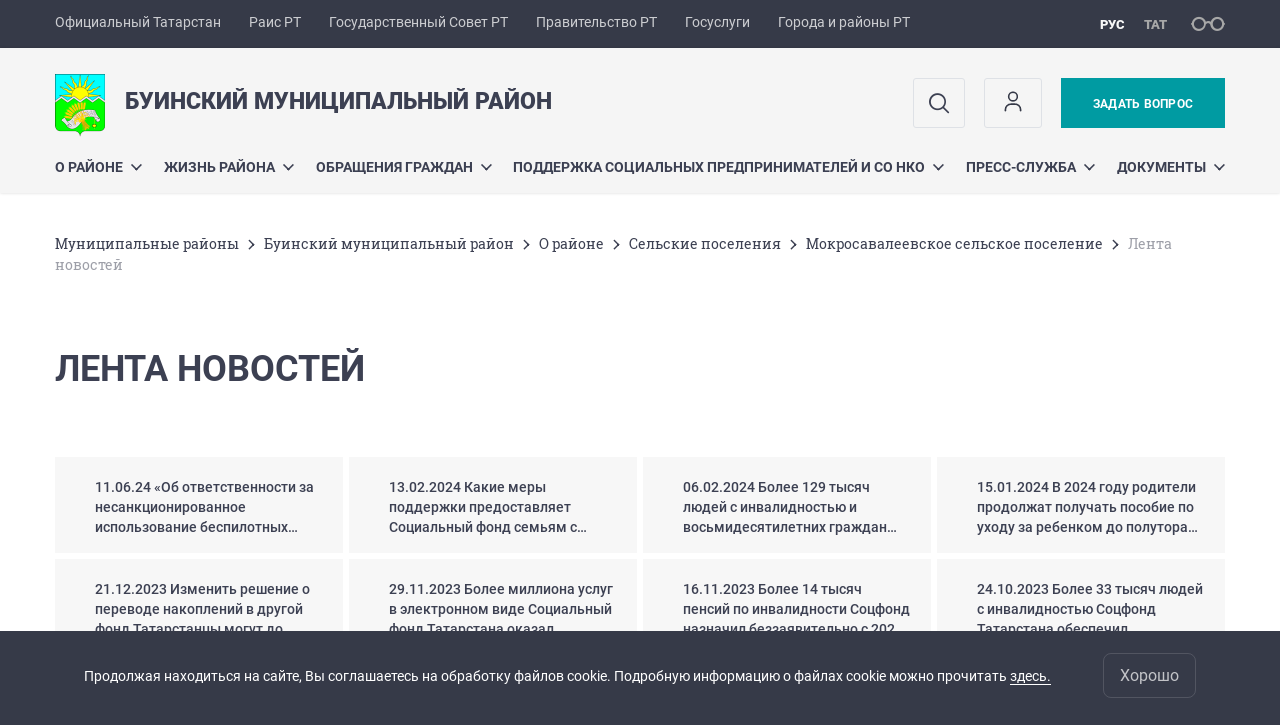

--- FILE ---
content_type: text/html; charset=UTF-8
request_url: https://buinsk.tatarstan.ru/lenta-novostey-581060.htm
body_size: 42315
content:
<!DOCTYPE html>
<html xmlns:og="//ogp.me/ns#" lang='ru'>
<head>
	<meta charset='utf-8'>
<meta content="IE=9" http-equiv="X-UA-Compatible">
<title>Лента новостей</title>
<meta property="og:url" content="https://buinsk.tatarstan.ru/lenta-novostey-581060.htm" />
<meta property="og:site_name" content="Буинский муниципальный район" />
<meta property="og:title" content="Лента новостей" />

<meta property="og:url" content="//buinsk.tatarstan.ru/lenta-novostey-581060.htm" />
<link rel="canonical" href="https://buinsk.tatarstan.ru/lenta-novostey-581060.htm"/>


  <link rel='stylesheet' href='/design/aaa/css/msu.css?f=1769414878'>



<meta name='format-detection' content='telephone=yes'>

  <link rel='subresource' href='/design/aaa/js/prod/manifest.js?f=1769414879'>
  <link rel='subresource' href='/design/aaa/js/prod/vendor.js?f=1769414879'>
  <link rel='subresource' href='/design/aaa/js/prod/common.js?f=1769414879'>

<link rel="icon" type="image/png" href="/favicon-32x32.png?v=2" sizes="32x32" />
<link rel="icon" type="image/png" href="/favicon-16x16.png?v=2" sizes="16x16" />








</head>
<body>
<div id='app' class='app theme-msu'>
	<div class='crossbar hidden-xs'>
	<div class='container-fluid'>
        <noindex>
		<div class='crossbar__menu'>
							<a href='//tatarstan.ru/' rel="nofollow" class='crossbar__menu-item' title='Официальный Татарстан'>Официальный Татарстан</a>
				<a href='//rais.tatarstan.ru/' rel="nofollow" class='crossbar__menu-item' title='Раис Республики Татарстан'>Раис РТ</a>
                <a href='//gossov.tatarstan.ru/' rel="nofollow" class='crossbar__menu-item' title='Государственный Совет Республики Татарстан'>Государственный Совет РТ</a>
                <a href='//prav.tatarstan.ru/' rel="nofollow" class='crossbar__menu-item' title='Правительство Республики Татарстан'>Правительство РТ</a>
				<a href='https://uslugi.tatarstan.ru/' rel="nofollow" class='crossbar__menu-item' title='Госуслуги'>Госуслуги</a>
				<a href='//msu.tatarstan.ru/' rel="nofollow" class='crossbar__menu-item' title='Города и районы Республики Татарстан'>Города и районы РТ</a>
                <!--a href="http://100.tatarstan.ru" rel="nofollow" class='crossbar__menu-item'>
                    <img src="/design/img/100-header.png" alt="100">
                </a-->
							
		</div>
        </noindex>
		<div class='crossbar__accessibility' @click='toggleImpairedMode'>
			<span class='icon-spectacles'></span>
		</div>
		<div class='crossbar__langs'>
								<a href='/' class='crossbar__langs-item crossbar__langs-item--selected'>
				рус
			</a>
										<a href='/tat/' class='crossbar__langs-item'>
				тат
			</a>
						</div>
	</div>
</div>


	
<gl-impaired-panel></gl-impaired-panel>
<div class='header' :class='{ "header--safari": isSafari }'>
	<div class='container-fluid'>
		<div class='header__tools'>
			<div class='row'>
				<a href='/' class='logo logo--buinsk'>
										<div class="logo__slogan-wrapper ">
            <div class='logo__slogan logo__slogan--primary'>Буинский муниципальный район</div>
            <div class='logo__slogan logo__slogan--default'></div>
          </div>
          				</a>
			</div>
			<div class='hidden-xs'>
        <div class='header__impaired header__langs crossbar__langs'>
                                          <a href='/' class='crossbar__langs-item crossbar__langs-item--selected'>
                рус
              </a>
                                                      <a href='/tat/' class='crossbar__langs-item'>
                тат
              </a>
                                </div>

				<div class='header__search'>
					            <span class='header__buttons'>
					   <span onclick="showSearch()" class="btn keys" title="Поиск">
                          <span class="icon icon-search hidden-xs"></span>
					  </span>
					</span>
					                                            						<span class='header__buttons'>
                            					   <span class="btn keys" title="Личный кабинет" onclick="window.location.href='/index.htm/login/'">
                          <span class="icon user hidden-xs">
                              <svg width="26" height="26" viewBox="0 0 26 26" fill="none" xmlns="http://www.w3.org/2000/svg">
<path d="M5.41699 21.6667V20.5833C5.41699 17.5918 7.84212 15.1667 10.8337 15.1667H15.167C18.1585 15.1667 20.5837 17.5918 20.5837 20.5833V21.6667M17.3337 7.58333C17.3337 9.97657 15.3935 11.9167 13.0003 11.9167C10.6071 11.9167 8.66699 9.97657 8.66699 7.58333C8.66699 5.1901 10.6071 3.25 13.0003 3.25C15.3935 3.25 17.3337 5.1901 17.3337 7.58333Z" stroke="#363A48" stroke-width="1.6" stroke-linecap="round" stroke-linejoin="round"/>
</svg>
                          </span>
					  </span>
                                <gl-switch :remember='true' identify-by='reception' url='/buinsk/internet_reception.htm' inline-template>
                                    <a @click="setSelected('splash')" href="/buinsk/internet_reception.htm" class='btn btn--primary'>
                                        Задать вопрос                                    </a>
                                </gl-switch>
                            						</span>
									</div>
			</div>
		</div>
		<div class='header__menu hidden-xs'>
	<gl-dropdown inline-template>
		<div class='menu '>
			          											<div class='menu__item' @mouseleave='hide'>
							<a @mouseenter='show' href='/o_rayone.htm' class='menu__link menu__link--dropdown'>
								О районе <span class='icon-arrow-down'></span>
							</a>
							<transition name='slide-fade'>
								<div v-cloak 
									v-if='selected === "О районе"' 
									class='dropdown'>
																			<a href='/istoriya-buinskogo-rayona-i-goroda-buinska.htm' class='dropdown__link'>История Буинского района и города Буинска</a>
																			<a href='/organ_upravleniy/glava.htm' class='dropdown__link'>Глава муниципального района</a>
																			<a href='/organ_upravleniy.htm' class='dropdown__link'>Органы управления</a>
																			<a href='/sp.htm' class='dropdown__link'>Сельские поселения</a>
																			<a href='https://buinsk.tatarstan.ru/zhile-molodim-rt.htm' class='dropdown__link'>Жилье молодым семьям</a>
																			<a href='/zhk-yakti-alan.htm' class='dropdown__link'>ЖК &quot;Якты-Алан&quot;</a>
																			<a href='/investitsionniy-pasport-rayona.htm' class='dropdown__link'>Инвестиционный паспорт района</a>
																			<a href='/meri-podderzhki-uchastnikam-svo-i-ih-semyam.htm' class='dropdown__link'>Меры поддержки участникам СВО и их семьям</a>
																	</div>
							</transition>
						</div>
									          											<div class='menu__item' @mouseleave='hide'>
							<a @mouseenter='show' href='/#activity-block' class='menu__link menu__link--dropdown'>
								Жизнь района <span class='icon-arrow-down'></span>
							</a>
							<transition name='slide-fade'>
								<div v-cloak 
									v-if='selected === "Жизнь района"' 
									class='dropdown'>
																			<a href='/obratnaya-svyaz.htm' class='dropdown__link'>Обратная связь</a>
																			<a href='/sluzhbi-i-organizatsii-rayona.htm' class='dropdown__link'>Службы и организации района</a>
																			<a href='/natsionalnie-proekti-3703317.htm' class='dropdown__link'>Национальные проекты</a>
																			<a href='/programmi-proekti-konkursi.htm' class='dropdown__link'>Программы, проекты, конкурсы</a>
																			<a href='/gosudarstvennie-uslugi-820977.htm' class='dropdown__link'>Электронные услуги</a>
																			<a href='/munitsipalniy-zakaz.htm' class='dropdown__link'>Муниципальный заказ</a>
																			<a href='/plani-i-rezultati-proverok.htm' class='dropdown__link'>Муниципальный контроль (надзор)</a>
																			<a href='/statisticheskaya-informatsiya.htm' class='dropdown__link'>Статистическая информация</a>
																			<a href='/budjet.htm' class='dropdown__link'>Бюджет</a>
																			<a href='/kadrovaya-politika-310922.htm' class='dropdown__link'>Кадровая политика</a>
																			<a href='/antikorrupciy.htm' class='dropdown__link'>Противодействие коррупции</a>
																			<a href='/komissii-buinskogo-munitsipalnogo-rayona.htm' class='dropdown__link'>Комиссии Буинского муниципального района</a>
																			<a href='/tematicheskie-razdeli.htm' class='dropdown__link'>Тематические разделы</a>
																			<a href='/poleznie-ssilki.htm' class='dropdown__link'>Полезные ссылки</a>
																			<a href='/zashchita-prav-potrebiteley.htm' class='dropdown__link'>Защита прав потребителей</a>
																			<a href='/narodnie-druzhini.htm' class='dropdown__link'>Народные дружины</a>
																			<a href='/initsiativnoe-byudzhetirovanie.htm' class='dropdown__link'>Инициативное бюджетирование</a>
																			<a href='https://buinsk.tatarstan.ru/obshchestvenniy-sovet.htm' class='dropdown__link'>Общественный Совет Буинского муниципального района</a>
																			<a href='/situatsionniy-tsentr.htm' class='dropdown__link'>Ситуационный центр</a>
																			<a href='/u-voyni-ne-zhenskoe-litso.htm' class='dropdown__link'>«У войны не женское лицо…»</a>
																			<a href='/zhenskie-imena-respubliki-tatarstan-istoriya-i.htm' class='dropdown__link'>Женские имена Республики Татарстан: история и современность</a>
																			<a href='/den-pozhilih.htm' class='dropdown__link'>День пожилых</a>
																			<a href='/mchp.htm' class='dropdown__link'>Муниципально-частное партнерство</a>
																			<a href='/obedinenie-zhenshchin-deputatov-merhemet.htm' class='dropdown__link'>Объединение женщин-депутатов &quot;Мэрхэмэт-Милосердие&quot;</a>
																	</div>
							</transition>
						</div>
									          											<div class='menu__item' @mouseleave='hide'>
							<a @mouseenter='show' href='/obrashenie.htm' class='menu__link menu__link--dropdown'>
								Обращения граждан <span class='icon-arrow-down'></span>
							</a>
							<transition name='slide-fade'>
								<div v-cloak 
									v-if='selected === "Обращения граждан"' 
									class='dropdown'>
																			<a href='/buinsk/organ_upravleniy/priem.htm' class='dropdown__link'>Порядок и время приема граждан</a>
																			<a href='/buinsk/internet_reception.htm' class='dropdown__link'>Интернет-приемная</a>
																			<a href='/obzor-obrashcheniy-grazhdan.htm' class='dropdown__link'>Обзор обращений граждан</a>
																			<a href='/chasto-zadavaemie-voprosi.htm' class='dropdown__link'>Часто задаваемые вопросы</a>
																			<a href='/kontaktnaya-informatsiya-93443.htm' class='dropdown__link'>Контактная информация</a>
																			<a href='/zakoni-i-polozheniya.htm' class='dropdown__link'>Законы и положения</a>
																			<a href='/ustanovlennie-formi-obrashcheniy-zayavleniy.htm' class='dropdown__link'>Установленные формы обращений, заявлений</a>
																			<a href='/informatsiya-dlya-grazhdan.htm' class='dropdown__link'>Общероссийский день приема граждан</a>
																	</div>
							</transition>
						</div>
									          											<div class='menu__item' @mouseleave='hide'>
							<a @mouseenter='show' href='https://nkort.ru/' class='menu__link menu__link--dropdown'>
								Поддержка социальных предпринимателей и СО НКО <span class='icon-arrow-down'></span>
							</a>
							<transition name='slide-fade'>
								<div v-cloak 
									v-if='selected === "Поддержка социальных предпринимателей и СО НКО"' 
									class='dropdown'>
																			<a href='http://buinsk.tatarstan.ru/rus/tsentr-innovatsiy-sotsialnoy-sferi-fonda-podderzhk-3419057.htm' class='dropdown__link'>Центр инноваций социальной сферы  Фонда поддержки предпринимательства Республики Татарстан (Ресурсный центр поддержки СО НКО)</a>
																			<a href='https://nkort.ru/' class='dropdown__link'>Портал некоммерческих организаций Республики Татарстан</a>
																	</div>
							</transition>
						</div>
									          											<div class='menu__item' @mouseleave='hide'>
							<a @mouseenter='show' href='/press-sluzhba.htm' class='menu__link menu__link--dropdown'>
								Пресс-служба <span class='icon-arrow-down'></span>
							</a>
							<transition name='slide-fade'>
								<div v-cloak 
									v-if='selected === "Пресс-служба"' 
									class='dropdown'>
																			<a href='http://buinsk.tatarstan.ru/rus/index.htm/news/tape/' class='dropdown__link'>Лента новостей</a>
																			<a href='/buinsk/foto.htm' class='dropdown__link'>Фоторепортажи</a>
																			<a href='/video.htm' class='dropdown__link'>Видеорепортажи</a>
																			<a href='/press-relizi.htm' class='dropdown__link'>Пресс-релизы</a>
																			<a href='/ofitsialnie-vistupleniya-glavi.htm' class='dropdown__link'>Официальные выступления главы</a>
																			<a href='/kontakti-621665.htm' class='dropdown__link'>Контакты</a>
																			<a href='http://www.buinsk-tat.ru/' class='dropdown__link'>Газета &quot;Байрак&quot; (&quot;Знамя, Ялав&quot;)</a>
																	</div>
							</transition>
						</div>
									          											<div class='menu__item' @mouseleave='hide'>
							<a @mouseenter='show' href='/dokumenti.htm' class='menu__link menu__link--dropdown'>
								Документы <span class='icon-arrow-down'></span>
							</a>
							<transition name='slide-fade'>
								<div v-cloak 
									v-if='selected === "Документы"' 
									class='dropdown'>
																			<a href='/akti-prokurorskogo-reagirovaniya.htm' class='dropdown__link'>Акты прокурорского реагирования</a>
																			<a href='/konstitutsiya-respubliki-tatarstan.htm' class='dropdown__link'>КОНСТИТУЦИЯ РЕСПУБЛИКИ ТАТАРСТАН</a>
																			<a href='/otsenka-reguliruyushchego-vozdeystviya.htm' class='dropdown__link'>Оценка регулирующего воздействия</a>
																			<a href='/statusnie-dokumenti.htm' class='dropdown__link'>Статусные документы</a>
																			<a href='/proekti-dokumentov.htm' class='dropdown__link'>Проекты документов</a>
																			<a href='/resheniya-soveta-buinskogo-munitsipalnogo.htm' class='dropdown__link'>Решения Совета  Буинского муниципального образования</a>
																			<a href='/postanovleniya-i-rasporyazheniya-glavi-buinskogo.htm' class='dropdown__link'>Постановления и Распоряжения Главы Буинского муниципального района</a>
																			<a href='/postanovleniya-i-rasporyazheniya-buinskogo.htm' class='dropdown__link'>Постановления и Распоряжения Исполнительного комитета Буинского муниципального района</a>
																			<a href='/informatsiya-dlya-naseleniya.htm' class='dropdown__link'>Информация для населения</a>
																			<a href='http://nac.gov.ru/publikacii/oficialnye-izdaniya-nak.html' class='dropdown__link'>Вестник Национального антитеррористического комитета</a>
																			<a href='/uslugi.htm' class='dropdown__link'>Государственные и муниципальные услуги</a>
																			<a href='/antikorruptsionnaya-ekspertiza-npa.htm' class='dropdown__link'>Антикоррупционная экспертиза НПА</a>
																	</div>
							</transition>
						</div>
											</div>
	</gl-dropdown>
</div>

		<span class='visible-xs'>
      <span class='header__toggle' @click='toggleMobileMenu'>
        <span class='icon-hamburger'></span>
        <span class='icon-close'></span>
      </span>
		</span>
	</div>
</div>



<gl-mobile-menu :additional='[{"label":"\u041b\u0438\u0447\u043d\u044b\u0439 \u043a\u0430\u0431\u0438\u043d\u0435\u0442","link":"https:\/\/buinsk.tatarstan.ru\/index.htm\/login\/"}]' :langs='[{"key":"rus","val":"\/lenta-novostey-581060.htm","label":"\u0420\u0423\u0421"},{"key":"tat","val":"\/tat\/lenta-novostey-581060.htm","label":"\u0422\u0410\u0422"}]' :list='{
    "О районе": {
        "История Буинского района и города Буинска": "/istoriya-buinskogo-rayona-i-goroda-buinska.htm",
        "Глава муниципального района": "/organ_upravleniy/glava.htm",
        "Органы управления": "/organ_upravleniy.htm",
        "Сельские поселения": "/sp.htm",
        "Жилье молодым семьям": "https://buinsk.tatarstan.ru/zhile-molodim-rt.htm",
        "ЖК \"Якты-Алан\"": "/zhk-yakti-alan.htm",
        "Инвестиционный паспорт района": "/investitsionniy-pasport-rayona.htm",
        "Меры поддержки участникам СВО и их семьям": "/meri-podderzhki-uchastnikam-svo-i-ih-semyam.htm"
    },
    "Жизнь района": {
        "Обратная связь": "/obratnaya-svyaz.htm",
        "Службы и организации района": "/sluzhbi-i-organizatsii-rayona.htm",
        "Национальные проекты": "/natsionalnie-proekti-3703317.htm",
        "Программы, проекты, конкурсы": "/programmi-proekti-konkursi.htm",
        "Электронные услуги": "/gosudarstvennie-uslugi-820977.htm",
        "Муниципальный заказ": "/munitsipalniy-zakaz.htm",
        "Муниципальный контроль (надзор)": "/plani-i-rezultati-proverok.htm",
        "Статистическая информация": "/statisticheskaya-informatsiya.htm",
        "Бюджет": "/budjet.htm",
        "Кадровая политика": "/kadrovaya-politika-310922.htm",
        "Противодействие коррупции": "/antikorrupciy.htm",
        "Комиссии Буинского муниципального района": "/komissii-buinskogo-munitsipalnogo-rayona.htm",
        "Тематические разделы": "/tematicheskie-razdeli.htm",
        "Полезные ссылки": "/poleznie-ssilki.htm",
        "Защита прав потребителей": "/zashchita-prav-potrebiteley.htm",
        "Народные дружины": "/narodnie-druzhini.htm",
        "Инициативное бюджетирование": "/initsiativnoe-byudzhetirovanie.htm",
        "Общественный Совет Буинского муниципального района": "https://buinsk.tatarstan.ru/obshchestvenniy-sovet.htm",
        "Ситуационный центр": "/situatsionniy-tsentr.htm",
        "«У войны не женское лицо…»": "/u-voyni-ne-zhenskoe-litso.htm",
        "Женские имена Республики Татарстан: история и современность": "/zhenskie-imena-respubliki-tatarstan-istoriya-i.htm",
        "День пожилых": "/den-pozhilih.htm",
        "Муниципально-частное партнерство": "/mchp.htm",
        "Объединение женщин-депутатов \"Мэрхэмэт-Милосердие\"": "/obedinenie-zhenshchin-deputatov-merhemet.htm"
    },
    "Обращения граждан": {
        "Порядок и время приема граждан": "/buinsk/organ_upravleniy/priem.htm",
        "Интернет-приемная": "/buinsk/internet_reception.htm",
        "Обзор обращений граждан": "/obzor-obrashcheniy-grazhdan.htm",
        "Часто задаваемые вопросы": "/chasto-zadavaemie-voprosi.htm",
        "Контактная информация": "/kontaktnaya-informatsiya-93443.htm",
        "Законы и положения": "/zakoni-i-polozheniya.htm",
        "Установленные формы обращений, заявлений": "/ustanovlennie-formi-obrashcheniy-zayavleniy.htm",
        "Общероссийский день приема граждан": "/informatsiya-dlya-grazhdan.htm"
    },
    "Поддержка социальных предпринимателей и СО НКО": {
        "Центр инноваций социальной сферы  Фонда поддержки предпринимательства Республики Татарстан (Ресурсный центр поддержки СО НКО)": "http://buinsk.tatarstan.ru/rus/tsentr-innovatsiy-sotsialnoy-sferi-fonda-podderzhk-3419057.htm",
        "Портал некоммерческих организаций Республики Татарстан": "https://nkort.ru/"
    },
    "Пресс-служба": {
        "Лента новостей": "http://buinsk.tatarstan.ru/rus/index.htm/news/tape/",
        "Фоторепортажи": "/buinsk/foto.htm",
        "Видеорепортажи": "/video.htm",
        "Пресс-релизы": "/press-relizi.htm",
        "Официальные выступления главы": "/ofitsialnie-vistupleniya-glavi.htm",
        "Контакты": "/kontakti-621665.htm",
        "Газета \"Байрак\" (\"Знамя, Ялав\")": "http://www.buinsk-tat.ru/"
    },
    "Документы": {
        "Акты прокурорского реагирования": "/akti-prokurorskogo-reagirovaniya.htm",
        "КОНСТИТУЦИЯ РЕСПУБЛИКИ ТАТАРСТАН": "/konstitutsiya-respubliki-tatarstan.htm",
        "Оценка регулирующего воздействия": "/otsenka-reguliruyushchego-vozdeystviya.htm",
        "Статусные документы": "/statusnie-dokumenti.htm",
        "Проекты документов": "/proekti-dokumentov.htm",
        "Решения Совета  Буинского муниципального образования": "/resheniya-soveta-buinskogo-munitsipalnogo.htm",
        "Постановления и Распоряжения Главы Буинского муниципального района": "/postanovleniya-i-rasporyazheniya-glavi-buinskogo.htm",
        "Постановления и Распоряжения Исполнительного комитета Буинского муниципального района": "/postanovleniya-i-rasporyazheniya-buinskogo.htm",
        "Информация для населения": "/informatsiya-dlya-naseleniya.htm",
        "Вестник Национального антитеррористического комитета": "http://nac.gov.ru/publikacii/oficialnye-izdaniya-nak.html",
        "Государственные и муниципальные услуги": "/uslugi.htm",
        "Антикоррупционная экспертиза НПА": "/antikorruptsionnaya-ekspertiza-npa.htm"
    }
}'></gl-mobile-menu>

<gl-rtindex-search-main param='q' action='/index.htm/gsearch' placeholder='Поиск по сайту'></gl-rtindex-search-main>

<script>
    function showSearch() {
        document.querySelector('.search_main').style.display = 'block'
        document.querySelector('.search_main__query').focus()
    }
</script>
	<div class='content '>
		<div class='container-fluid'>
					<div class='crumbs hidden-xs'>
			<gl-breadcrumbs>
							<a href='//msu.tatar.ru/mregions.htm' class='link crumbs__item'>Mуниципальные районы</a>
				<span class='icon-arrow-right'></span>
							<a href='//buinsk.tatar.ru/index.htm' class='link crumbs__item'>Буинский муниципальный район</a>
				<span class='icon-arrow-right'></span>
							<a href='//buinsk.tatar.ru/o_rayone.htm' class='link crumbs__item'>О районе</a>
				<span class='icon-arrow-right'></span>
							<a href='//buinsk.tatar.ru/sp.htm' class='link crumbs__item'>Сельские поселения</a>
				<span class='icon-arrow-right'></span>
							<a href='//buinsk.tatar.ru/sp/16.htm' class='link crumbs__item'>Мокросавалеевское сельское поселение</a>
				<span class='icon-arrow-right'></span>
						<span class='crumbs__item--last'>Лента новостей</span>
			</gl-breadcrumbs>
		</div>

			<div class='content__main content__main--narrow'>
				<h1 class='h1'>Лента новостей</h1>
<div class='nodes-list'>

    
    
    
  <div class='activity'>
    <div class='row'>
                          <div class='activity__item col-xs-12 col-sm-3'>
                                              <a href="https://buinsk.tatar.ru/110624-ob-otvetstvennosti-za-nesanktsionirovannoe-7657709.htm"
                           class='activity__link link'
                           title="11.06.24 «Об ответственности за несанкционированное использование беспилотных летательных аппаратов на территории Республики Татарстан»"
                            >
                          <span class='activity__text' v-line-clamp='3'>11.06.24 «Об ответственности за несанкционированное использование беспилотных летательных аппаратов на территории Республики Татарстан»</span>
                          <span class='hover-fader'></span>
                        </a>
                                        </div>
                                  <div class='activity__item col-xs-12 col-sm-3'>
                                              <a href="https://buinsk.tatar.ru/13022024-kakie-meri-podderzhki-predostavlyaet-7442089.htm"
                           class='activity__link link'
                           title="13.02.2024  Какие меры поддержки предоставляет Социальный фонд семьям с детьми"
                            >
                          <span class='activity__text' v-line-clamp='3'>13.02.2024  Какие меры поддержки предоставляет Социальный фонд семьям с детьми</span>
                          <span class='hover-fader'></span>
                        </a>
                                        </div>
                                  <div class='activity__item col-xs-12 col-sm-3'>
                                              <a href="https://buinsk.tatar.ru/06022024-bolee-129-tisyach-lyudey-s-invalidnostyu--7442049.htm"
                           class='activity__link link'
                           title="06.02.2024  Более 129 тысяч людей с инвалидностью и восьмидесятилетних граждан Татарстана оформили выплату по уходу"
                            >
                          <span class='activity__text' v-line-clamp='3'>06.02.2024  Более 129 тысяч людей с инвалидностью и восьмидесятилетних граждан Татарстана оформили выплату по уходу</span>
                          <span class='hover-fader'></span>
                        </a>
                                        </div>
                                  <div class='activity__item col-xs-12 col-sm-3'>
                                              <a href="https://buinsk.tatar.ru/15012024-v-2024-godu-roditeli-prodolzhat-poluchat-7372069.htm"
                           class='activity__link link'
                           title="15.01.2024 В 2024 году родители продолжат получать пособие по уходу за ребенком до полутора лет при выходе на работу"
                            >
                          <span class='activity__text' v-line-clamp='3'>15.01.2024 В 2024 году родители продолжат получать пособие по уходу за ребенком до полутора лет при выходе на работу</span>
                          <span class='hover-fader'></span>
                        </a>
                                        </div>
                                  <div class='activity__item col-xs-12 col-sm-3'>
                                              <a href="https://buinsk.tatar.ru/21122023-izmenit-reshenie-o-perevode-nakopleniy-v-7302629.htm"
                           class='activity__link link'
                           title="21.12.2023 Изменить решение о переводе накоплений в другой фонд Татарстанцы могут до конца декабря"
                            >
                          <span class='activity__text' v-line-clamp='3'>21.12.2023 Изменить решение о переводе накоплений в другой фонд Татарстанцы могут до конца декабря</span>
                          <span class='hover-fader'></span>
                        </a>
                                        </div>
                                  <div class='activity__item col-xs-12 col-sm-3'>
                                              <a href="https://buinsk.tatar.ru/29112023-bolee-milliona-uslug-v-elektronnom-vide-7249869.htm"
                           class='activity__link link'
                           title="29.11.2023 Более миллиона услуг в электронном виде Социальный фонд Татарстана оказал гражданам в 2023 году"
                            >
                          <span class='activity__text' v-line-clamp='3'>29.11.2023 Более миллиона услуг в электронном виде Социальный фонд Татарстана оказал гражданам в 2023 году</span>
                          <span class='hover-fader'></span>
                        </a>
                                        </div>
                                  <div class='activity__item col-xs-12 col-sm-3'>
                                              <a href="https://buinsk.tatar.ru/16112023-bolee-14-tisyach-pensiy-po-invalidnosti-7223149.htm"
                           class='activity__link link'
                           title="16.11.2023 Более 14 тысяч пенсий по инвалидности Соцфонд назначил беззаявительно с 2022 года"
                            >
                          <span class='activity__text' v-line-clamp='3'>16.11.2023 Более 14 тысяч пенсий по инвалидности Соцфонд назначил беззаявительно с 2022 года</span>
                          <span class='hover-fader'></span>
                        </a>
                                        </div>
                                  <div class='activity__item col-xs-12 col-sm-3'>
                                              <a href="https://buinsk.tatar.ru/24102023-bolee-33-tisyach-lyudey-s-invalidnostyu-7179369.htm"
                           class='activity__link link'
                           title="24.10.2023 Более 33 тысяч людей с инвалидностью Соцфонд Татарстана обеспечил техническими средствами реабилитации"
                            >
                          <span class='activity__text' v-line-clamp='3'>24.10.2023 Более 33 тысяч людей с инвалидностью Соцфонд Татарстана обеспечил техническими средствами реабилитации</span>
                          <span class='hover-fader'></span>
                        </a>
                                        </div>
                                  <div class='activity__item col-xs-12 col-sm-3'>
                                              <a href="https://buinsk.tatar.ru/23102023-otdelenie-sfr-po-tatarstanu-i-ministerstv-7177849.htm"
                           class='activity__link link'
                           title="23.10.2023 Отделение СФР по Татарстану и Министерство образования и науки республики подписали соглашение об информационном взаимодействии"
                            >
                          <span class='activity__text' v-line-clamp='3'>23.10.2023 Отделение СФР по Татарстану и Министерство образования и науки республики подписали соглашение об информационном взаимодействии</span>
                          <span class='hover-fader'></span>
                        </a>
                                        </div>
                                  <div class='activity__item col-xs-12 col-sm-3'>
                                              <a href="https://buinsk.tatar.ru/17102023-v-tatarstane-poryadka-1000-pap-oformili-7174669.htm"
                           class='activity__link link'
                           title="17.10.2023 В Татарстане порядка 1000 пап оформили отпуск по уходу за ребенком"
                            >
                          <span class='activity__text' v-line-clamp='3'>17.10.2023 В Татарстане порядка 1000 пап оформили отпуск по уходу за ребенком</span>
                          <span class='hover-fader'></span>
                        </a>
                                        </div>
                                  <div class='activity__item col-xs-12 col-sm-3'>
                                              <a href="https://buinsk.tatar.ru/10102023-17-tisyach-mnogodetnih-materey-7170189.htm"
                           class='activity__link link'
                           title="10.10.2023 17 тысяч многодетных матерей Татарстана вышли досрочно на пенсию"
                            >
                          <span class='activity__text' v-line-clamp='3'>10.10.2023 17 тысяч многодетных матерей Татарстана вышли досрочно на пенсию</span>
                          <span class='hover-fader'></span>
                        </a>
                                        </div>
                                  <div class='activity__item col-xs-12 col-sm-3'>
                                              <a href="https://buinsk.tatar.ru/11092023-bolee-27-tisyach-tatarstanskih-medikov-7092589.htm"
                           class='activity__link link'
                           title="11.09.2023 Более 27 тысяч татарстанских медиков получили специальные социальные выплаты в 2023 году"
                            >
                          <span class='activity__text' v-line-clamp='3'>11.09.2023 Более 27 тысяч татарстанских медиков получили специальные социальные выплаты в 2023 году</span>
                          <span class='hover-fader'></span>
                        </a>
                                        </div>
                                  <div class='activity__item col-xs-12 col-sm-3'>
                                              <a href="https://buinsk.tatar.ru/04092023-trudovie-prava-mobilizovannih-7076249.htm"
                           class='activity__link link'
                           title="04.09.2023 Трудовые права мобилизованных сотрудников: особенности обеспечения"
                            >
                          <span class='activity__text' v-line-clamp='3'>04.09.2023 Трудовые права мобилизованных сотрудников: особенности обеспечения</span>
                          <span class='hover-fader'></span>
                        </a>
                                        </div>
                                  <div class='activity__item col-xs-12 col-sm-3'>
                                              <a href="https://buinsk.tatar.ru/31082023-sotsialniy-fond-tatarstana-dosrochno-7068169.htm"
                           class='activity__link link'
                           title="31.08.2023 Социальный фонд Татарстана досрочно перечислит  детские пособия семьям с детьми"
                            >
                          <span class='activity__text' v-line-clamp='3'>31.08.2023 Социальный фонд Татарстана досрочно перечислит  детские пособия семьям с детьми</span>
                          <span class='hover-fader'></span>
                        </a>
                                        </div>
                                  <div class='activity__item col-xs-12 col-sm-3'>
                                              <a href="https://buinsk.tatar.ru/21082023-bolee-140-tisyach-pensionerov-tatarstana-7047989.htm"
                           class='activity__link link'
                           title="21.08.2023 Более 140 тысяч пенсионеров Татарстана старше 80 лет получают пенсию в повышенном размере"
                            >
                          <span class='activity__text' v-line-clamp='3'>21.08.2023 Более 140 тысяч пенсионеров Татарстана старше 80 лет получают пенсию в повышенном размере</span>
                          <span class='hover-fader'></span>
                        </a>
                                        </div>
                                  <div class='activity__item col-xs-12 col-sm-3'>
                                              <a href="https://buinsk.tatar.ru/31072023-s-1-avgusta-sotsialniy-fond-tatarstana-7001549.htm"
                           class='activity__link link'
                           title="31.07.2023 С 1 августа Социальный фонд Татарстана проведет перерасчет пенсий более 250 тысячам работающих пенсионеров"
                            >
                          <span class='activity__text' v-line-clamp='3'>31.07.2023 С 1 августа Социальный фонд Татарстана проведет перерасчет пенсий более 250 тысячам работающих пенсионеров</span>
                          <span class='hover-fader'></span>
                        </a>
                                        </div>
                                  <div class='activity__item col-xs-12 col-sm-3'>
                                              <a href="https://buinsk.tatar.ru/25072023-bolee-224-tisyach-federalnih-lgotnikov-6988709.htm"
                           class='activity__link link'
                           title="25.07.2023 Более 224 тысяч федеральных льготников Татарстана получают набор социальных услуг в натуральной форме"
                            >
                          <span class='activity__text' v-line-clamp='3'>25.07.2023 Более 224 тысяч федеральных льготников Татарстана получают набор социальных услуг в натуральной форме</span>
                          <span class='hover-fader'></span>
                        </a>
                                        </div>
                                  <div class='activity__item col-xs-12 col-sm-3'>
                                              <a href="https://buinsk.tatar.ru/19072023-sotsialniy-fond-tatarstana-vozmestil-6970589.htm"
                           class='activity__link link'
                           title="19.07.2023 Социальный фонд Татарстана возместил расходы на оплату  более 22 тысяч дней дополнительных выходных по уходу за детьми с инвалидностью"
                            >
                          <span class='activity__text' v-line-clamp='3'>19.07.2023 Социальный фонд Татарстана возместил расходы на оплату  более 22 тысяч дней дополнительных выходных по уходу за детьми с инвалидностью</span>
                          <span class='hover-fader'></span>
                        </a>
                                        </div>
                                  <div class='activity__item col-xs-12 col-sm-3'>
                                              <a href="https://buinsk.tatar.ru/14072023-bolee-400-zhiteley-tatarstana-poluchili-6971949.htm"
                           class='activity__link link'
                           title="14.07.2023 Более 400 жителей Татарстана получили компенсацию затрат  на полис ОСАГО в 2023 году"
                            >
                          <span class='activity__text' v-line-clamp='3'>14.07.2023 Более 400 жителей Татарстана получили компенсацию затрат  на полис ОСАГО в 2023 году</span>
                          <span class='hover-fader'></span>
                        </a>
                                        </div>
                                  <div class='activity__item col-xs-12 col-sm-3'>
                                              <a href="https://buinsk.tatar.ru/13072023-sotsialniy-fond-tatarstana-i-filial-6951149.htm"
                           class='activity__link link'
                           title="13.07.2023 Социальный фонд Татарстана и филиал госфонда «Защитники Отечества» подписали соглашение о сотрудничестве"
                            >
                          <span class='activity__text' v-line-clamp='3'>13.07.2023 Социальный фонд Татарстана и филиал госфонда «Защитники Отечества» подписали соглашение о сотрудничестве</span>
                          <span class='hover-fader'></span>
                        </a>
                                        </div>
                                  <div class='activity__item col-xs-12 col-sm-3'>
                                              <a href="https://buinsk.tatar.ru/3-iyulya-ediniy-den-perechisleniya-detskih-6929109.htm"
                           class='activity__link link'
                           title="3 июля – единый день перечисления детских пособий Социального фонда"
                            >
                          <span class='activity__text' v-line-clamp='3'>3 июля – единый день перечисления детских пособий Социального фонда</span>
                          <span class='hover-fader'></span>
                        </a>
                                        </div>
                                  <div class='activity__item col-xs-12 col-sm-3'>
                                              <a href="https://buinsk.tatar.ru/5052023-ezhemesyachnuyu-viplatu-iz-materinskogo-6817429.htm"
                           class='activity__link link'
                           title="5.05.2023 Ежемесячную выплату из материнского капитала получает  порядка 4,5 тысяч татарстанских семей"
                            >
                          <span class='activity__text' v-line-clamp='3'>5.05.2023 Ежемесячную выплату из материнского капитала получает  порядка 4,5 тысяч татарстанских семей</span>
                          <span class='hover-fader'></span>
                        </a>
                                        </div>
                                  <div class='activity__item col-xs-12 col-sm-3'>
                                              <a href="https://buinsk.tatar.ru/5042023-v-tatarstane-poryadka-7-tisyach-6753889.htm"
                           class='activity__link link'
                           title="5.04.2023 В Татарстане порядка 7 тысяч женщин получили пособие по беременности и родам в 2023 году"
                            >
                          <span class='activity__text' v-line-clamp='3'>5.04.2023 В Татарстане порядка 7 тысяч женщин получили пособие по беременности и родам в 2023 году</span>
                          <span class='hover-fader'></span>
                        </a>
                                        </div>
                                  <div class='activity__item col-xs-12 col-sm-3'>
                                              <a href="https://buinsk.tatar.ru/31032023-otdelenie-sfr-po-respublike-tatarstan-6753169.htm"
                           class='activity__link link'
                           title="31.03.2023 Отделение СФР по Республике Татарстан предоставило высокотехнологичные протезы гражданам, пострадавшим на производстве"
                            >
                          <span class='activity__text' v-line-clamp='3'>31.03.2023 Отделение СФР по Республике Татарстан предоставило высокотехнологичные протезы гражданам, пострадавшим на производстве</span>
                          <span class='hover-fader'></span>
                        </a>
                                        </div>
                                  <div class='activity__item col-xs-12 col-sm-3'>
                                              <a href="https://buinsk.tatar.ru/30032023-zamecheni-sluchai-moshennichestva-v-6752449.htm"
                           class='activity__link link'
                           title="30.03.2023 Замечены случаи мошенничества в отношении татарстанских пенсионеров"
                            >
                          <span class='activity__text' v-line-clamp='3'>30.03.2023 Замечены случаи мошенничества в отношении татарстанских пенсионеров</span>
                          <span class='hover-fader'></span>
                        </a>
                                        </div>
                                  <div class='activity__item col-xs-12 col-sm-3'>
                                              <a href="https://buinsk.tatar.ru/16032023-ezhemesyachnaya-viplata-iz-matkapitala-6745549.htm"
                           class='activity__link link'
                           title="16.03.2023 Ежемесячная выплата из маткапитала будет перечисляться семьям в единый день доставки"
                            >
                          <span class='activity__text' v-line-clamp='3'>16.03.2023 Ежемесячная выплата из маткапитала будет перечисляться семьям в единый день доставки</span>
                          <span class='hover-fader'></span>
                        </a>
                                        </div>
                                  <div class='activity__item col-xs-12 col-sm-3'>
                                              <a href="https://buinsk.tatar.ru/10-marta-2023g-s-1-iyulya-2023-goda-postradavshim-6670689.htm"
                           class='activity__link link'
                           title="10 марта 2023г. С 1 июля 2023 года пострадавшим от несчастных случаев на производстве и профессиональных заболеваний, ежемесячные выплаты будут перечисляться на карту платежной системы «МИР»"
                            >
                          <span class='activity__text' v-line-clamp='3'>10 марта 2023г. С 1 июля 2023 года пострадавшим от несчастных случаев на производстве и профессиональных заболеваний, ежемесячные выплаты будут перечисляться на карту платежной системы «МИР»</span>
                          <span class='hover-fader'></span>
                        </a>
                                        </div>
                                  <div class='activity__item col-xs-12 col-sm-3'>
                                              <a href="https://buinsk.tatar.ru/9032023-v-tatarstane-sotsialnim-fondom-naznacheno-6659649.htm"
                           class='activity__link link'
                           title="9.03.2023 В Татарстане Социальным фондом назначено более  тысячи ежемесячных выплат  из маткапитала после вступления в силу новых правил"
                            >
                          <span class='activity__text' v-line-clamp='3'>9.03.2023 В Татарстане Социальным фондом назначено более  тысячи ежемесячных выплат  из маткапитала после вступления в силу новых правил</span>
                          <span class='hover-fader'></span>
                        </a>
                                        </div>
                                  <div class='activity__item col-xs-12 col-sm-3'>
                                              <a href="https://buinsk.tatar.ru/28022023-sfr-tatarstana-torzhestvenno-vruchil-6632849.htm"
                           class='activity__link link'
                           title="28.02.2023   СФР Татарстана торжественно вручил ключи от автомобилей  по программе ИПРА"
                            >
                          <span class='activity__text' v-line-clamp='3'>28.02.2023   СФР Татарстана торжественно вручил ключи от автомобилей  по программе ИПРА</span>
                          <span class='hover-fader'></span>
                        </a>
                                        </div>
                                  <div class='activity__item col-xs-12 col-sm-3'>
                                              <a href="https://buinsk.tatar.ru/2-fevralya-2023-goda-sotsialnie-viplati-s-6598789.htm"
                           class='activity__link link'
                           title="2 февраля 2023 года Социальные выплаты с февраля повышаются на 11,9%"
                            >
                          <span class='activity__text' v-line-clamp='3'>2 февраля 2023 года Социальные выплаты с февраля повышаются на 11,9%</span>
                          <span class='hover-fader'></span>
                        </a>
                                        </div>
                                  <div class='activity__item col-xs-12 col-sm-3'>
                                              <a href="https://buinsk.tatar.ru/16012023-sotsialniy-fond-v-fevrale-nachnet-6598189.htm"
                           class='activity__link link'
                           title="16.01.2023 Социальный фонд в феврале начнет предоставлять специальную социальную выплату медработникам"
                            >
                          <span class='activity__text' v-line-clamp='3'>16.01.2023 Социальный фонд в феврале начнет предоставлять специальную социальную выплату медработникам</span>
                          <span class='hover-fader'></span>
                        </a>
                                        </div>
                                  <div class='activity__item col-xs-12 col-sm-3'>
                                              <a href="https://buinsk.tatar.ru/29112022-dohodi-mobilizovannih-ne-uchitivayutsya-6422729.htm"
                           class='activity__link link'
                           title="29.11.2022 Доходы мобилизованных не учитываются при определении права на меры соцподдержки"
                            >
                          <span class='activity__text' v-line-clamp='3'>29.11.2022 Доходы мобилизованных не учитываются при определении права на меры соцподдержки</span>
                          <span class='hover-fader'></span>
                        </a>
                                        </div>
                                  <div class='activity__item col-xs-12 col-sm-3'>
                                              <a href="https://buinsk.tatar.ru/29112022-goda-norma-o-doplatah-pensioneram-s-6401649.htm"
                           class='activity__link link'
                           title="29.11.2022 года Норма о доплатах пенсионерам с иждивенцами действует с 2002 года"
                            >
                          <span class='activity__text' v-line-clamp='3'>29.11.2022 года Норма о доплатах пенсионерам с иждивенцами действует с 2002 года</span>
                          <span class='hover-fader'></span>
                        </a>
                                        </div>
                                  <div class='activity__item col-xs-12 col-sm-3'>
                                              <a href="https://buinsk.tatar.ru/25112022-zhilishchnie-usloviya-za-schet-6401029.htm"
                           class='activity__link link'
                           title="25.11.2022   Жилищные условия за счет материнского капитала с начала года улучшили 18,4 тысяч татарстанских семей"
                            >
                          <span class='activity__text' v-line-clamp='3'>25.11.2022   Жилищные условия за счет материнского капитала с начала года улучшили 18,4 тысяч татарстанских семей</span>
                          <span class='hover-fader'></span>
                        </a>
                                        </div>
                                  <div class='activity__item col-xs-12 col-sm-3'>
                                              <a href="https://buinsk.tatar.ru/11112022-dohodi-mobilizovannih-ne-uchitivayutsya-6400429.htm"
                           class='activity__link link'
                           title="11.11.2022  Доходы мобилизованных не учитываются при определении права на меры соцподдержки"
                            >
                          <span class='activity__text' v-line-clamp='3'>11.11.2022  Доходы мобилизованных не учитываются при определении права на меры соцподдержки</span>
                          <span class='hover-fader'></span>
                        </a>
                                        </div>
                                  <div class='activity__item col-xs-12 col-sm-3'>
                                              <a href="https://buinsk.tatar.ru/10112022-bolee-13-tisyach-konsultatsiy-v-6399829.htm"
                           class='activity__link link'
                           title="10.11.2022  Более 13 тысяч консультаций в  официальных аккаунтах  ПФР предоставили специалисты Пенсионного фонда Татарстана в 2022 году"
                            >
                          <span class='activity__text' v-line-clamp='3'>10.11.2022  Более 13 тысяч консультаций в  официальных аккаунтах  ПФР предоставили специалисты Пенсионного фонда Татарстана в 2022 году</span>
                          <span class='hover-fader'></span>
                        </a>
                                        </div>
                                  <div class='activity__item col-xs-12 col-sm-3'>
                                              <a href="https://buinsk.tatar.ru/25-oktyabrya-2022-goda-glava-tatarstanskogo-6399229.htm"
                           class='activity__link link'
                           title="25 октября 2022 года   Глава татарстанского пенсионного фонда выступил на брифинге  о введении с 2023 года универсальных пособий"
                            >
                          <span class='activity__text' v-line-clamp='3'>25 октября 2022 года   Глава татарстанского пенсионного фонда выступил на брифинге  о введении с 2023 года универсальных пособий</span>
                          <span class='hover-fader'></span>
                        </a>
                                        </div>
                                  <div class='activity__item col-xs-12 col-sm-3'>
                                              <a href="https://buinsk.tatar.ru/reshenie-o-viyavlenie-pravoobladateley-ranee-6296089.htm"
                           class='activity__link link'
                           title="Решение «О выявление правообладателей ранее учтенного объекта недвижимости»"
                            >
                          <span class='activity__text' v-line-clamp='3'>Решение «О выявление правообладателей ранее учтенного объекта недвижимости»</span>
                          <span class='hover-fader'></span>
                        </a>
                                        </div>
                                  <div class='activity__item col-xs-12 col-sm-3'>
                                              <a href="https://buinsk.tatar.ru/7092022-s-nachala-goda-v-tatarstane-bolee-20-6220789.htm"
                           class='activity__link link'
                           title="7.09.2022 С начала года в Татарстане более 20 тысяч СНИЛС оформлено проактивно"
                            >
                          <span class='activity__text' v-line-clamp='3'>7.09.2022 С начала года в Татарстане более 20 тысяч СНИЛС оформлено проактивно</span>
                          <span class='hover-fader'></span>
                        </a>
                                        </div>
                                  <div class='activity__item col-xs-12 col-sm-3'>
                                              <a href="https://buinsk.tatar.ru/7092022-bolee-84-tisyach-tatarstanskih-6216849.htm"
                           class='activity__link link'
                           title="7.09.2022 Более 84 тысяч татарстанских страхователей направляют сведения в Пенсионный фонд по электронным каналам связи"
                            >
                          <span class='activity__text' v-line-clamp='3'>7.09.2022 Более 84 тысяч татарстанских страхователей направляют сведения в Пенсионный фонд по электронным каналам связи</span>
                          <span class='hover-fader'></span>
                        </a>
                                        </div>
                                  <div class='activity__item col-xs-12 col-sm-3'>
                                              <a href="https://buinsk.tatar.ru/25082022-tatarstantsi-mogut-oplatit-materinskim-6214549.htm"
                           class='activity__link link'
                           title="25.08.2022 Татарстанцы могут оплатить материнским капиталом услуги индивидуальных предпринимателей по обучению и присмотру за детьми"
                            >
                          <span class='activity__text' v-line-clamp='3'>25.08.2022 Татарстанцы могут оплатить материнским капиталом услуги индивидуальных предпринимателей по обучению и присмотру за детьми</span>
                          <span class='hover-fader'></span>
                        </a>
                                        </div>
                                  <div class='activity__item col-xs-12 col-sm-3'>
                                              <a href="https://buinsk.tatar.ru/10082022-daydzhest-pfr-v-traditsionniy-obzor-6210689.htm"
                           class='activity__link link'
                           title="10.08.2022 Дайджест ПФР. В традиционный обзор включены самые популярные обращения татарстанцев с вопросами, входящими в компетенцию ПФР"
                            >
                          <span class='activity__text' v-line-clamp='3'>10.08.2022 Дайджест ПФР. В традиционный обзор включены самые популярные обращения татарстанцев с вопросами, входящими в компетенцию ПФР</span>
                          <span class='hover-fader'></span>
                        </a>
                                        </div>
                                  <div class='activity__item col-xs-12 col-sm-3'>
                                              <a href="https://buinsk.tatar.ru/04082022-indeksatsiya-ne-otmenyaetsya-6193949.htm"
                           class='activity__link link'
                           title="04.08.2022 Индексация не отменяется"
                            >
                          <span class='activity__text' v-line-clamp='3'>04.08.2022 Индексация не отменяется</span>
                          <span class='hover-fader'></span>
                        </a>
                                        </div>
                                  <div class='activity__item col-xs-12 col-sm-3'>
                                              <a href="https://buinsk.tatar.ru/1-avgusta-2022-goda-roditelyam-abiturientov-na-6193349.htm"
                           class='activity__link link'
                           title="1 августа 2022 года Родителям абитуриентов на заметку – обучение можно оплатить средствами материнского капитала"
                            >
                          <span class='activity__text' v-line-clamp='3'>1 августа 2022 года Родителям абитуриентов на заметку – обучение можно оплатить средствами материнского капитала</span>
                          <span class='hover-fader'></span>
                        </a>
                                        </div>
                                  <div class='activity__item col-xs-12 col-sm-3'>
                                              <a href="https://buinsk.tatar.ru/1082022-s-nachala-goda-materinskiy-kapital-6151029.htm"
                           class='activity__link link'
                           title="1.08.2022 С начала года материнский капитал проактивно получили порядка 12 тыс. татарстанцев"
                            >
                          <span class='activity__text' v-line-clamp='3'>1.08.2022 С начала года материнский капитал проактивно получили порядка 12 тыс. татарстанцев</span>
                          <span class='hover-fader'></span>
                        </a>
                                        </div>
                                  <div class='activity__item col-xs-12 col-sm-3'>
                                              <a href="https://buinsk.tatar.ru/28072022-za-formirovaniem-svoih-pensionnih-prav-6137749.htm"
                           class='activity__link link'
                           title="28.07.2022  За формированием своих пенсионных прав следят более 55 тысяч татарстанцев"
                            >
                          <span class='activity__text' v-line-clamp='3'>28.07.2022  За формированием своих пенсионных прав следят более 55 тысяч татарстанцев</span>
                          <span class='hover-fader'></span>
                        </a>
                                        </div>
                                  <div class='activity__item col-xs-12 col-sm-3'>
                                              <a href="https://buinsk.tatar.ru/22072022-50-obrativshihsya-v-pensionniy-fond-6136989.htm"
                           class='activity__link link'
                           title="22.07.2022  50% обратившихся в Пенсионный фонд татарстанцев  использовали  кодовое слово"
                            >
                          <span class='activity__text' v-line-clamp='3'>22.07.2022  50% обратившихся в Пенсионный фонд татарстанцев  использовали  кодовое слово</span>
                          <span class='hover-fader'></span>
                        </a>
                                        </div>
                                  <div class='activity__item col-xs-12 col-sm-3'>
                                              <a href="https://buinsk.tatar.ru/12-iyulya-2022-goda-uproshchyon-poryadok-pokupki-6129589.htm"
                           class='activity__link link'
                           title="12 июля 2022 года Упрощён порядок покупки жилья в кооперативах  с помощью материнского капитала"
                            >
                          <span class='activity__text' v-line-clamp='3'>12 июля 2022 года Упрощён порядок покупки жилья в кооперативах  с помощью материнского капитала</span>
                          <span class='hover-fader'></span>
                        </a>
                                        </div>
                                  <div class='activity__item col-xs-12 col-sm-3'>
                                              <a href="https://buinsk.tatar.ru/12-iyulya-2022-goda-dlya-muzhchin-rasshirili-6128969.htm"
                           class='activity__link link'
                           title="12 июля 2022 года Для мужчин расширили возможности получения материнского капитала"
                            >
                          <span class='activity__text' v-line-clamp='3'>12 июля 2022 года Для мужчин расширили возможности получения материнского капитала</span>
                          <span class='hover-fader'></span>
                        </a>
                                        </div>
                                  <div class='activity__item col-xs-12 col-sm-3'>
                                              <a href="https://buinsk.tatar.ru/21-iyunya-2022-goda-elektronnaya-trudovaya-6128129.htm"
                           class='activity__link link'
                           title="21 июня 2022 года  «Электронная трудовая книжка» одержала победу"
                            >
                          <span class='activity__text' v-line-clamp='3'>21 июня 2022 года  «Электронная трудовая книжка» одержала победу</span>
                          <span class='hover-fader'></span>
                        </a>
                                        </div>
                                  <div class='activity__item col-xs-12 col-sm-3'>
                                              <a href="https://buinsk.tatar.ru/14-iyunya-2022-goda-o-srokah-ezhemesyachnoy-6107569.htm"
                           class='activity__link link'
                           title="14 июня 2022 года О сроках ежемесячной денежной выплаты на детей от 8 до 17лет"
                            >
                          <span class='activity__text' v-line-clamp='3'>14 июня 2022 года О сроках ежемесячной денежной выплаты на детей от 8 до 17лет</span>
                          <span class='hover-fader'></span>
                        </a>
                                        </div>
                                  <div class='activity__item col-xs-12 col-sm-3'>
                                              <a href="https://buinsk.tatar.ru/01-iyunya-2022-goda-pensionniy-fond-uvelichit-5998669.htm"
                           class='activity__link link'
                           title="01 июня 2022 года Пенсионный фонд увеличит выплаты трех пособий в связи с ростом прожиточного минимума"
                            >
                          <span class='activity__text' v-line-clamp='3'>01 июня 2022 года Пенсионный фонд увеличит выплаты трех пособий в связи с ростом прожиточного минимума</span>
                          <span class='hover-fader'></span>
                        </a>
                                        </div>
                                  <div class='activity__item col-xs-12 col-sm-3'>
                                              <a href="https://buinsk.tatar.ru/1-iyunya-2022-goda-v-tatarstane-pensionniy-fond-i-5992529.htm"
                           class='activity__link link'
                           title="1 июня 2022 года В Татарстане Пенсионный фонд и Уполномоченный по правам ребенка впервые подписали соглашение о взаимодействии"
                            >
                          <span class='activity__text' v-line-clamp='3'>1 июня 2022 года В Татарстане Пенсионный фонд и Уполномоченный по правам ребенка впервые подписали соглашение о взаимодействии</span>
                          <span class='hover-fader'></span>
                        </a>
                                        </div>
                                  <div class='activity__item col-xs-12 col-sm-3'>
                                              <a href="https://buinsk.tatar.ru/23-maya-2022-goda-novuyu-viplatu-dlya-semey-s-5991149.htm"
                           class='activity__link link'
                           title="23 мая 2022 года Новую выплату для семей с невысокими доходами получили более 25 тыс. татарстанских семей"
                            >
                          <span class='activity__text' v-line-clamp='3'>23 мая 2022 года Новую выплату для семей с невысокими доходами получили более 25 тыс. татарстанских семей</span>
                          <span class='hover-fader'></span>
                        </a>
                                        </div>
                                  <div class='activity__item col-xs-12 col-sm-3'>
                                              <a href="https://buinsk.tatar.ru/26-aprelya-2022-goda-novie-ezhemesyachnie-viplati-5982529.htm"
                           class='activity__link link'
                           title="26 апреля 2022 года Новые ежемесячные выплаты детям от 8 до 17 лет"
                            >
                          <span class='activity__text' v-line-clamp='3'>26 апреля 2022 года Новые ежемесячные выплаты детям от 8 до 17 лет</span>
                          <span class='hover-fader'></span>
                        </a>
                                        </div>
                                  <div class='activity__item col-xs-12 col-sm-3'>
                                              <a href="https://buinsk.tatar.ru/18-aprelya-2022-goda-poryadka-19-tisyach-grazhdan-5981669.htm"
                           class='activity__link link'
                           title="18 апреля 2022 года Порядка 19 тысяч граждан Татарстана получили уведомления о своей будущей пенсии"
                            >
                          <span class='activity__text' v-line-clamp='3'>18 апреля 2022 года Порядка 19 тысяч граждан Татарстана получили уведомления о своей будущей пенсии</span>
                          <span class='hover-fader'></span>
                        </a>
                                        </div>
                                  <div class='activity__item col-xs-12 col-sm-3'>
                                              <a href="https://buinsk.tatar.ru/12-aprelya-2022-goda-v-tatarstane-bezzayavitelno-5979769.htm"
                           class='activity__link link'
                           title="12 апреля 2022 года В Татарстане беззаявительно назначено порядка 1500 пенсий по инвалидности"
                            >
                          <span class='activity__text' v-line-clamp='3'>12 апреля 2022 года В Татарстане беззаявительно назначено порядка 1500 пенсий по инвалидности</span>
                          <span class='hover-fader'></span>
                        </a>
                                        </div>
                                  <div class='activity__item col-xs-12 col-sm-3'>
                                              <a href="https://buinsk.tatar.ru/11-aprelya-2022-goda-edinovremennaya-viplata-5978989.htm"
                           class='activity__link link'
                           title="11 апреля 2022 года Единовременная выплата инвалидам и участникам ВОВ к 77-летию Победы"
                            >
                          <span class='activity__text' v-line-clamp='3'>11 апреля 2022 года Единовременная выплата инвалидам и участникам ВОВ к 77-летию Победы</span>
                          <span class='hover-fader'></span>
                        </a>
                                        </div>
                                  <div class='activity__item col-xs-12 col-sm-3'>
                                              <a href="https://buinsk.tatar.ru/6-aprelya-2022-goda-priem-zayavleniy-na-novie-5901629.htm"
                           class='activity__link link'
                           title="6 апреля 2022 года. Прием заявлений на новые пособия семьям с детьми от 8 до 17 лет начнется с 1 мая"
                            >
                          <span class='activity__text' v-line-clamp='3'>6 апреля 2022 года. Прием заявлений на новые пособия семьям с детьми от 8 до 17 лет начнется с 1 мая</span>
                          <span class='hover-fader'></span>
                        </a>
                                        </div>
                                  <div class='activity__item col-xs-12 col-sm-3'>
                                              <a href="https://buinsk.tatar.ru/24-marta-2022-goda-s-1-aprelya-sotsialnie-pensii-5900909.htm"
                           class='activity__link link'
                           title="24 марта 2022 года  С 1 апреля социальные пенсии татарстанцев будут увеличены"
                            >
                          <span class='activity__text' v-line-clamp='3'>24 марта 2022 года  С 1 апреля социальные пенсии татарстанцев будут увеличены</span>
                          <span class='hover-fader'></span>
                        </a>
                                        </div>
                                  <div class='activity__item col-xs-12 col-sm-3'>
                                              <a href="https://buinsk.tatar.ru/17-marta-2022-poryadka-295-tisyach-tatarstantsev-5900049.htm"
                           class='activity__link link'
                           title="17 марта 2022  Порядка 295 тысяч татарстанцев сделали выбор в пользу электронной трудовой книжки"
                            >
                          <span class='activity__text' v-line-clamp='3'>17 марта 2022  Порядка 295 тысяч татарстанцев сделали выбор в пользу электронной трудовой книжки</span>
                          <span class='hover-fader'></span>
                        </a>
                                        </div>
                                  <div class='activity__item col-xs-12 col-sm-3'>
                                              <a href="https://buinsk.tatar.ru/14-marta-2022-edinovremennaya-viplata-pri-5899309.htm"
                           class='activity__link link'
                           title="14 марта 2022 Единовременная выплата при усыновлении ребенка"
                            >
                          <span class='activity__text' v-line-clamp='3'>14 марта 2022 Единовременная выплата при усыновлении ребенка</span>
                          <span class='hover-fader'></span>
                        </a>
                                        </div>
                                  <div class='activity__item col-xs-12 col-sm-3'>
                                              <a href="https://buinsk.tatar.ru/reshenieo-viyavlenie-pravoobladateley-ranee.htm"
                           class='activity__link link'
                           title="Решение «О выявление правообладателей  ранее учтенного объекта недвижимости»"
                            >
                          <span class='activity__text' v-line-clamp='3'>Решение «О выявление правообладателей  ранее учтенного объекта недвижимости»</span>
                          <span class='hover-fader'></span>
                        </a>
                                        </div>
                                  <div class='activity__item col-xs-12 col-sm-3'>
                                              <a href="https://buinsk.tatar.ru/tatarstantsi-mogut-distantsionno-zakazat-spravku-5846289.htm"
                           class='activity__link link'
                           title="Татарстанцы могут дистанционно  заказать справку о размере пенсии"
                            >
                          <span class='activity__text' v-line-clamp='3'>Татарстанцы могут дистанционно  заказать справку о размере пенсии</span>
                          <span class='hover-fader'></span>
                        </a>
                                        </div>
                                  <div class='activity__item col-xs-12 col-sm-3'>
                                              <a href="https://buinsk.tatar.ru/24-yanvarya-2022-goda-poryadok-viplati-posobiy-5887169.htm"
                           class='activity__link link'
                           title="24 января 2022 года Порядок выплаты пособий, переданных в Пенсионный фонд"
                            >
                          <span class='activity__text' v-line-clamp='3'>24 января 2022 года Порядок выплаты пособий, переданных в Пенсионный фонд</span>
                          <span class='hover-fader'></span>
                        </a>
                                        </div>
                                  <div class='activity__item col-xs-12 col-sm-3'>
                                              <a href="https://buinsk.tatar.ru/17-yanvarya-2022-g-s-yanvarya-2022-goda-perevod-5754049.htm"
                           class='activity__link link'
                           title="17 января 2022 г. С января 2022 года перевод пенсии некоторых пожилых граждан с одного вида на другой стал автоматическим"
                            >
                          <span class='activity__text' v-line-clamp='3'>17 января 2022 г. С января 2022 года перевод пенсии некоторых пожилых граждан с одного вида на другой стал автоматическим</span>
                          <span class='hover-fader'></span>
                        </a>
                                        </div>
                                  <div class='activity__item col-xs-12 col-sm-3'>
                                              <a href="https://buinsk.tatar.ru/11-yanvarya-2022g-edinovremennaya-viplata-pri-5754029.htm"
                           class='activity__link link'
                           title="11 января 2022г. Единовременная выплата при рождении ребенка для неработающих граждан"
                            >
                          <span class='activity__text' v-line-clamp='3'>11 января 2022г. Единовременная выплата при рождении ребенка для неработающих граждан</span>
                          <span class='hover-fader'></span>
                        </a>
                                        </div>
                                  <div class='activity__item col-xs-12 col-sm-3'>
                                              <a href="https://buinsk.tatar.ru/30122021-s-1-yanvarya-2022-goda-pensionniy-fond-5733729.htm"
                           class='activity__link link'
                           title="30.12.2021 С 1 января 2022 года Пенсионный фонд Татарстана будет предоставлять татарстанцам ряд выплат, компенсаций и пособий, которые прежде назначали и выплачивали органы социальной защиты и Роструд"
                            >
                          <span class='activity__text' v-line-clamp='3'>30.12.2021 С 1 января 2022 года Пенсионный фонд Татарстана будет предоставлять татарстанцам ряд выплат, компенсаций и пособий, которые прежде назначали и выплачивали органы социальной защиты и Роструд</span>
                          <span class='hover-fader'></span>
                        </a>
                                        </div>
                                  <div class='activity__item col-xs-12 col-sm-3'>
                                              <a href="https://buinsk.tatar.ru/27102021-ustanovi-zapret-na-perevod-svoih-5672149.htm"
                           class='activity__link link'
                           title="27.10.2021   Установи запрет на перевод  своих пенсионных накоплений к другому страховщику"
                            >
                          <span class='activity__text' v-line-clamp='3'>27.10.2021   Установи запрет на перевод  своих пенсионных накоплений к другому страховщику</span>
                          <span class='hover-fader'></span>
                        </a>
                                        </div>
                                  <div class='activity__item col-xs-12 col-sm-3'>
                                              <a href="https://buinsk.tatar.ru/20102021-bolshinstvo-semey-respubliki-ispolzuyut-5728469.htm"
                           class='activity__link link'
                           title="20.10.2021 Большинство семей республики используют маткапитал для улучшения жилищных условий"
                            >
                          <span class='activity__text' v-line-clamp='3'>20.10.2021 Большинство семей республики используют маткапитал для улучшения жилищных условий</span>
                          <span class='hover-fader'></span>
                        </a>
                                        </div>
                                  <div class='activity__item col-xs-12 col-sm-3'>
                                              <a href="https://buinsk.tatar.ru/viplata-sredstv-pensionnih-nakopleniy-5558729.htm"
                           class='activity__link link'
                           title="Выплата средств пенсионных накоплений правопреемникам"
                            >
                          <span class='activity__text' v-line-clamp='3'>Выплата средств пенсионных накоплений правопреемникам</span>
                          <span class='hover-fader'></span>
                        </a>
                                        </div>
                                  <div class='activity__item col-xs-12 col-sm-3'>
                                              <a href="https://buinsk.tatar.ru/kak-poluchit-ezhemesyachnie-viplati-iz-sredstv-5523969.htm"
                           class='activity__link link'
                           title="Как получить ежемесячные выплаты из средств материнского капитала"
                            >
                          <span class='activity__text' v-line-clamp='3'>Как получить ежемесячные выплаты из средств материнского капитала</span>
                          <span class='hover-fader'></span>
                        </a>
                                        </div>
                                  <div class='activity__item col-xs-12 col-sm-3'>
                                              <a href="https://buinsk.tatar.ru/484-257-detey-tatarstana-poluchili-edinovremennie-5523349.htm"
                           class='activity__link link'
                           title="484 257 детей Татарстана получили единовременные выплаты  в размере 10 000 рублей"
                            >
                          <span class='activity__text' v-line-clamp='3'>484 257 детей Татарстана получили единовременные выплаты  в размере 10 000 рублей</span>
                          <span class='hover-fader'></span>
                        </a>
                                        </div>
                                  <div class='activity__item col-xs-12 col-sm-3'>
                                              <a href="https://buinsk.tatar.ru/s-1-avgusta-povishayutsya-pensii-rabotayushchih-5522389.htm"
                           class='activity__link link'
                           title="С 1 августа повышаются пенсии работающих пенсионеров"
                            >
                          <span class='activity__text' v-line-clamp='3'>С 1 августа повышаются пенсии работающих пенсионеров</span>
                          <span class='hover-fader'></span>
                        </a>
                                        </div>
                                  <div class='activity__item col-xs-12 col-sm-3'>
                                              <a href="https://buinsk.tatar.ru/prinyato-poryadka-270-tis-zayavleniy-na-10-tis-5484709.htm"
                           class='activity__link link'
                           title="Принято порядка 270 тыс. заявлений на 10 тыс. рублей к новому учебному году"
                            >
                          <span class='activity__text' v-line-clamp='3'>Принято порядка 270 тыс. заявлений на 10 тыс. рублей к новому учебному году</span>
                          <span class='hover-fader'></span>
                        </a>
                                        </div>
                                  <div class='activity__item col-xs-12 col-sm-3'>
                                              <a href="https://buinsk.tatar.ru/edinovremennie-viplati-v-razmere-10-000-detyam-ot--5474649.htm"
                           class='activity__link link'
                           title="Единовременные выплаты в размере 10 000 детям от 6 до 18 лет и лицам от 18 до 23 лет с ограниченными возможностями здоровья"
                            >
                          <span class='activity__text' v-line-clamp='3'>Единовременные выплаты в размере 10 000 детям от 6 до 18 лет и лицам от 18 до 23 лет с ограниченными возможностями здоровья</span>
                          <span class='hover-fader'></span>
                        </a>
                                        </div>
                                  <div class='activity__item col-xs-12 col-sm-3'>
                                              <a href="https://buinsk.tatar.ru/podano-bolee-11-tisyach-zayavleniy-na-novie-5467509.htm"
                           class='activity__link link'
                           title="Подано более 11 тысяч заявлений на новые ежемесячные пособия"
                            >
                          <span class='activity__text' v-line-clamp='3'>Подано более 11 тысяч заявлений на новые ежемесячные пособия</span>
                          <span class='hover-fader'></span>
                        </a>
                                        </div>
                                  <div class='activity__item col-xs-12 col-sm-3'>
                                              <a href="https://buinsk.tatar.ru/s-1-iyulya-nachalsya-priem-zayavleniy-na-novie-5466849.htm"
                           class='activity__link link'
                           title="С 1 июля начался прием заявлений на новые ежемесячные пособия"
                            >
                          <span class='activity__text' v-line-clamp='3'>С 1 июля начался прием заявлений на новые ежемесячные пособия</span>
                          <span class='hover-fader'></span>
                        </a>
                                        </div>
                                  <div class='activity__item col-xs-12 col-sm-3'>
                                              <a href="https://buinsk.tatar.ru/s-1-iyulya-vse-sotsialnie-viplati-budut-5466049.htm"
                           class='activity__link link'
                           title="С 1 июля все социальные выплаты будут перечисляться только на карты платежной системы  «Мир»"
                            >
                          <span class='activity__text' v-line-clamp='3'>С 1 июля все социальные выплаты будут перечисляться только на карты платежной системы  «Мир»</span>
                          <span class='hover-fader'></span>
                        </a>
                                        </div>
                                  <div class='activity__item col-xs-12 col-sm-3'>
                                              <a href="https://buinsk.tatar.ru/zayavleniya-na-dva-novih-posobiya-nachnut-5455849.htm"
                           class='activity__link link'
                           title="Заявления на два новых пособия начнут приниматься с 1 июля"
                            >
                          <span class='activity__text' v-line-clamp='3'>Заявления на два новых пособия начнут приниматься с 1 июля</span>
                          <span class='hover-fader'></span>
                        </a>
                                        </div>
                                  <div class='activity__item col-xs-12 col-sm-3'>
                                              <a href="https://buinsk.tatar.ru/do-kontsa-goda-uslugi-pensionnogo-fonda-mozhno-5454229.htm"
                           class='activity__link link'
                           title="До конца года услуги Пенсионного фонда можно получить в упрощенном порядке"
                            >
                          <span class='activity__text' v-line-clamp='3'>До конца года услуги Пенсионного фонда можно получить в упрощенном порядке</span>
                          <span class='hover-fader'></span>
                        </a>
                                        </div>
                                  <div class='activity__item col-xs-12 col-sm-3'>
                                              <a href="https://buinsk.tatar.ru/grafik-viplati-i-dostavki-pensii-v-iyune-5430389.htm"
                           class='activity__link link'
                           title="График выплаты и доставки пенсии в июне"
                            >
                          <span class='activity__text' v-line-clamp='3'>График выплаты и доставки пенсии в июне</span>
                          <span class='hover-fader'></span>
                        </a>
                                        </div>
                                  <div class='activity__item col-xs-12 col-sm-3'>
                                              <a href="https://buinsk.tatar.ru/o-formirovanii-pensionnih-nakopleniy-v-2021-godu-5376229.htm"
                           class='activity__link link'
                           title="О формировании пенсионных накоплений в 2021 году"
                            >
                          <span class='activity__text' v-line-clamp='3'>О формировании пенсионных накоплений в 2021 году</span>
                          <span class='hover-fader'></span>
                        </a>
                                        </div>
                                  <div class='activity__item col-xs-12 col-sm-3'>
                                              <a href="https://buinsk.tatar.ru/izmeneniya-v-pravilah-ispolzovaniya-materinskogo-5319669.htm"
                           class='activity__link link'
                           title="Изменения в правилах использования материнского капитала"
                            >
                          <span class='activity__text' v-line-clamp='3'>Изменения в правилах использования материнского капитала</span>
                          <span class='hover-fader'></span>
                        </a>
                                        </div>
                                  <div class='activity__item col-xs-12 col-sm-3'>
                                              <a href="https://buinsk.tatar.ru/otdeleniem-pensionnogo-fonda-tatarstana-proizveden-5305409.htm"
                           class='activity__link link'
                           title="Отделением Пенсионного фонда Татарстана произведена массовая рассылка СМС – оповещений"
                            >
                          <span class='activity__text' v-line-clamp='3'>Отделением Пенсионного фонда Татарстана произведена массовая рассылка СМС – оповещений</span>
                          <span class='hover-fader'></span>
                        </a>
                                        </div>
                                  <div class='activity__item col-xs-12 col-sm-3'>
                                              <a href="https://buinsk.tatar.ru/edinovremennaya-viplata-invalidam-i-uchastnikam-vo-5302229.htm"
                           class='activity__link link'
                           title="Единовременная выплата инвалидам и участникам ВОВ  к 76-летию Победы"
                            >
                          <span class='activity__text' v-line-clamp='3'>Единовременная выплата инвалидам и участникам ВОВ  к 76-летию Победы</span>
                          <span class='hover-fader'></span>
                        </a>
                                        </div>
                                  <div class='activity__item col-xs-12 col-sm-3'>
                                              <a href="https://buinsk.tatar.ru/kto-ne-uspel-poluchit-dekabrskuyu-viplatu-5000-5234529.htm"
                           class='activity__link link'
                           title="Кто не успел получить декабрьскую выплату 5000 рублей, необходимо подать заявление до 31 марта"
                            >
                          <span class='activity__text' v-line-clamp='3'>Кто не успел получить декабрьскую выплату 5000 рублей, необходимо подать заявление до 31 марта</span>
                          <span class='hover-fader'></span>
                        </a>
                                        </div>
                                  <div class='activity__item col-xs-12 col-sm-3'>
                                              <a href="https://buinsk.tatar.ru/u-strahovateley-tatarstana-poyavilas-vozmozhnost-5234549.htm"
                           class='activity__link link'
                           title="У страхователей Татарстана появилась возможность  дистанционного обращения за консультациями в Пенсионный фонд"
                            >
                          <span class='activity__text' v-line-clamp='3'>У страхователей Татарстана появилась возможность  дистанционного обращения за консультациями в Пенсионный фонд</span>
                          <span class='hover-fader'></span>
                        </a>
                                        </div>
                                  <div class='activity__item col-xs-12 col-sm-3'>
                                              <a href="https://buinsk.tatar.ru/vnimaniyu-rabotodateley-5072389.htm"
                           class='activity__link link'
                           title="Вниманию работодателей!"
                            >
                          <span class='activity__text' v-line-clamp='3'>Вниманию работодателей!</span>
                          <span class='hover-fader'></span>
                        </a>
                                        </div>
                                  <div class='activity__item col-xs-12 col-sm-3'>
                                              <a href="https://buinsk.tatar.ru/tatarstanskie-semi-nachali-poluchat-novuyu-5020249.htm"
                           class='activity__link link'
                           title="Татарстанские семьи начали получать новую единовременную выплату"
                            >
                          <span class='activity__text' v-line-clamp='3'>Татарстанские семьи начали получать новую единовременную выплату</span>
                          <span class='hover-fader'></span>
                        </a>
                                        </div>
                                  <div class='activity__item col-xs-12 col-sm-3'>
                                              <a href="https://buinsk.tatar.ru/pensionniy-fond-viplatit-semyam-s-detmi-do-7-let-5018269.htm"
                           class='activity__link link'
                           title="Пенсионный фонд выплатит семьям с детьми до 7 лет включительно 5 тысяч рублей"
                            >
                          <span class='activity__text' v-line-clamp='3'>Пенсионный фонд выплатит семьям с детьми до 7 лет включительно 5 тысяч рублей</span>
                          <span class='hover-fader'></span>
                        </a>
                                        </div>
                                  <div class='activity__item col-xs-12 col-sm-3'>
                                              <a href="https://buinsk.tatar.ru/s-1-yanvarya-lgotnaya-parkovka-dlya-invalidov-bude-5016029.htm"
                           class='activity__link link'
                           title="С 1 января льготная парковка для инвалидов будет действовать на основании данных ФРИ"
                            >
                          <span class='activity__text' v-line-clamp='3'>С 1 января льготная парковка для инвалидов будет действовать на основании данных ФРИ</span>
                          <span class='hover-fader'></span>
                        </a>
                                        </div>
                                  <div class='activity__item col-xs-12 col-sm-3'>
                                              <a href="https://buinsk.tatar.ru/dlya-semey-poluchayushchih-ezhemesyachnuyu-4977289.htm"
                           class='activity__link link'
                           title="Для семей, получающих ежемесячную выплату из материнского капитала"
                            >
                          <span class='activity__text' v-line-clamp='3'>Для семей, получающих ежемесячную выплату из материнского капитала</span>
                          <span class='hover-fader'></span>
                        </a>
                                        </div>
                                  <div class='activity__item col-xs-12 col-sm-3'>
                                              <a href="https://buinsk.tatar.ru/podtverdi-status-predpensionera-na-sayte-pfr-4958489.htm"
                           class='activity__link link'
                           title="Подтверди статус предпенсионера на сайте ПФР"
                            >
                          <span class='activity__text' v-line-clamp='3'>Подтверди статус предпенсионера на сайте ПФР</span>
                          <span class='hover-fader'></span>
                        </a>
                                        </div>
                                  <div class='activity__item col-xs-12 col-sm-3'>
                                              <a href="https://buinsk.tatar.ru/medikam-rabotayushchim-s-bolnimi-covid-19-stazh-4898889.htm"
                           class='activity__link link'
                           title="Медикам, работающим с больными COVID-19,  стаж будет учитываться в двойном размере"
                            >
                          <span class='activity__text' v-line-clamp='3'>Медикам, работающим с больными COVID-19,  стаж будет учитываться в двойном размере</span>
                          <span class='hover-fader'></span>
                        </a>
                                        </div>
                                  <div class='activity__item col-xs-12 col-sm-3'>
                                              <a href="https://buinsk.tatar.ru/bolee-70-tisyach-tatarstantsev-vibrali-elektronnuy-4894929.htm"
                           class='activity__link link'
                           title="Более 70 тысяч татарстанцев выбрали электронную трудовую книжку"
                            >
                          <span class='activity__text' v-line-clamp='3'>Более 70 тысяч татарстанцев выбрали электронную трудовую книжку</span>
                          <span class='hover-fader'></span>
                        </a>
                                        </div>
                                  <div class='activity__item col-xs-12 col-sm-3'>
                                              <a href="https://buinsk.tatar.ru/u-pensionnogo-fonda-rossiyskoy-federatsii-po-4890189.htm"
                           class='activity__link link'
                           title="У Пенсионного фонда Российской Федерации по Республике Татарстан новый телефон «Горячей линии»"
                            >
                          <span class='activity__text' v-line-clamp='3'>У Пенсионного фонда Российской Федерации по Республике Татарстан новый телефон «Горячей линии»</span>
                          <span class='hover-fader'></span>
                        </a>
                                        </div>
                                  <div class='activity__item col-xs-12 col-sm-3'>
                                              <a href="https://buinsk.tatar.ru/zachislenie-pensiy-na-natsionalnuyu-platezhnuyu-4892829.htm"
                           class='activity__link link'
                           title="Зачисление пенсий на национальную платежную систему «Мир»"
                            >
                          <span class='activity__text' v-line-clamp='3'>Зачисление пенсий на национальную платежную систему «Мир»</span>
                          <span class='hover-fader'></span>
                        </a>
                                        </div>
                                  <div class='activity__item col-xs-12 col-sm-3'>
                                              <a href="https://buinsk.tatar.ru/uspey-podat-zayavlenie-na-detskie-viplati-4893689.htm"
                           class='activity__link link'
                           title="Успей подать заявление на детские выплаты"
                            >
                          <span class='activity__text' v-line-clamp='3'>Успей подать заявление на детские выплаты</span>
                          <span class='hover-fader'></span>
                        </a>
                                        </div>
                                  <div class='activity__item col-xs-12 col-sm-3'>
                                              <a href="https://buinsk.tatar.ru/vash-pomoshchnik-pensionniy-telegram-bot-4839129.htm"
                           class='activity__link link'
                           title="Ваш помощник – Пенсионный Telegram Bot"
                            >
                          <span class='activity__text' v-line-clamp='3'>Ваш помощник – Пенсионный Telegram Bot</span>
                          <span class='hover-fader'></span>
                        </a>
                                        </div>
                                  <div class='activity__item col-xs-12 col-sm-3'>
                                              <a href="https://buinsk.tatar.ru/uspey-podat-zayavlenie-o-vozobnovlenii-nabora-4838349.htm"
                           class='activity__link link'
                           title="Успей подать заявление о возобновлении набора социальных услуг"
                            >
                          <span class='activity__text' v-line-clamp='3'>Успей подать заявление о возобновлении набора социальных услуг</span>
                          <span class='hover-fader'></span>
                        </a>
                                        </div>
                                  <div class='activity__item col-xs-12 col-sm-3'>
                                              <a href="https://buinsk.tatar.ru/poluchit-konsultatsii-c-personalnoy-informatsiey-i-4837749.htm"
                           class='activity__link link'
                           title="Получить консультации c персональной информацией из пенсионного дела можно без визита в Пенсионный фонд"
                            >
                          <span class='activity__text' v-line-clamp='3'>Получить консультации c персональной информацией из пенсионного дела можно без визита в Пенсионный фонд</span>
                          <span class='hover-fader'></span>
                        </a>
                                        </div>
                                  <div class='activity__item col-xs-12 col-sm-3'>
                                              <a href="https://buinsk.tatar.ru/02072020-grafik-vivoza-tko-po-derevnyam-na-iyul-4692529.htm"
                           class='activity__link link'
                           title="02.07.2020 График вывоза ТКО по деревням на июль месяц 2020г."
                            >
                          <span class='activity__text' v-line-clamp='3'>02.07.2020 График вывоза ТКО по деревням на июль месяц 2020г.</span>
                          <span class='hover-fader'></span>
                        </a>
                                        </div>
                                  <div class='activity__item col-xs-12 col-sm-3'>
                                              <a href="https://buinsk.tatar.ru/25062020-pensionniy-fond-viplatit-semyam-s-detmi-d-4660769.htm"
                           class='activity__link link'
                           title="25.06.2020 Пенсионный фонд выплатит семьям с детьми до 16 лет дополнительные 10 тысяч рублей по указу президента"
                            >
                          <span class='activity__text' v-line-clamp='3'>25.06.2020 Пенсионный фонд выплатит семьям с детьми до 16 лет дополнительные 10 тысяч рублей по указу президента</span>
                          <span class='hover-fader'></span>
                        </a>
                                        </div>
                                  <div class='activity__item col-xs-12 col-sm-3'>
                                              <a href="https://buinsk.tatar.ru/01062020-grafik-vivoza-tko-po-derevnyam-na-iyun-4596369.htm"
                           class='activity__link link'
                           title="01.06.2020 График вывоза ТКО по деревням на июнь"
                            >
                          <span class='activity__text' v-line-clamp='3'>01.06.2020 График вывоза ТКО по деревням на июнь</span>
                          <span class='hover-fader'></span>
                        </a>
                                        </div>
                                  <div class='activity__item col-xs-12 col-sm-3'>
                                              <a href="https://buinsk.tatarstan.ru/index.htm/news/1756530.htm"
                           class='activity__link link'
                           title="29.05.2020 Об обеспечении жильем отдельных категорий инвалидов"
                            >
                          <span class='activity__text' v-line-clamp='3'>29.05.2020 Об обеспечении жильем отдельных категорий инвалидов</span>
                          <span class='hover-fader'></span>
                        </a>
                                        </div>
                                  <div class='activity__item col-xs-12 col-sm-3'>
                                              <a href="https://buinsk.tatar.ru/28052020-bolee-700-tisyach-tatarstanskih-detey-4589169.htm"
                           class='activity__link link'
                           title="28.05.2020 Более 700 тысяч татарстанских детей претендуют на «путинские» выплаты, а мошенники тем временем создают десятки фейковых сайтов для подачи заявлений"
                            >
                          <span class='activity__text' v-line-clamp='3'>28.05.2020 Более 700 тысяч татарстанских детей претендуют на «путинские» выплаты, а мошенники тем временем создают десятки фейковых сайтов для подачи заявлений</span>
                          <span class='hover-fader'></span>
                        </a>
                                        </div>
                                  <div class='activity__item col-xs-12 col-sm-3'>
                                              <a href="https://buinsk.tatar.ru/12052020-viplati-semyam-s-detmi-4544349.htm"
                           class='activity__link link'
                           title="12.05.2020 Выплаты семьям с детьми"
                            >
                          <span class='activity__text' v-line-clamp='3'>12.05.2020 Выплаты семьям с детьми</span>
                          <span class='hover-fader'></span>
                        </a>
                                        </div>
                                  <div class='activity__item col-xs-12 col-sm-3'>
                                              <a href="https://buinsk.tatar.ru/27042020-izmenen-grafik-viplati-i-dostavki-pensii-4508449.htm"
                           class='activity__link link'
                           title="27.04.2020 Изменен график выплаты и доставки пенсии татарстанцам в майские праздники"
                            >
                          <span class='activity__text' v-line-clamp='3'>27.04.2020 Изменен график выплаты и доставки пенсии татарстанцам в майские праздники</span>
                          <span class='hover-fader'></span>
                        </a>
                                        </div>
                                  <div class='activity__item col-xs-12 col-sm-3'>
                                              <a href="https://buinsk.tatar.ru/27042020-buintsi-mogut-poluchit-lgotniy-kredit-na-4507689.htm"
                           class='activity__link link'
                           title="27.04.2020  Буинцы могут получить льготный  кредит на улучшение жилищных условий"
                            >
                          <span class='activity__text' v-line-clamp='3'>27.04.2020  Буинцы могут получить льготный  кредит на улучшение жилищных условий</span>
                          <span class='hover-fader'></span>
                        </a>
                                        </div>
                                  <div class='activity__item col-xs-12 col-sm-3'>
                                              <a href="https://buinsk.tatar.ru/25042020-aktsiya-sad-pamyati.htm"
                           class='activity__link link'
                           title="25.04.2020 Акция Сад памяти"
                            >
                          <span class='activity__text' v-line-clamp='3'>25.04.2020 Акция Сад памяти</span>
                          <span class='hover-fader'></span>
                        </a>
                                        </div>
                                  <div class='activity__item col-xs-12 col-sm-3'>
                                              <a href="https://buinsk.tatar.ru/25042020-aktsiya-k-100-letiyu-obrazovaniya-tassr.htm"
                           class='activity__link link'
                           title="25.04.2020 Акция к 100 летию образования ТАССР"
                            >
                          <span class='activity__text' v-line-clamp='3'>25.04.2020 Акция к 100 летию образования ТАССР</span>
                          <span class='hover-fader'></span>
                        </a>
                                        </div>
                                  <div class='activity__item col-xs-12 col-sm-3'>
                                              <a href="https://buinsk.tatar.ru/14042020-semi-poluchat-viplatu-5-tisyach-rubley-4476709.htm"
                           class='activity__link link'
                           title="14.04.2020 Семьи получат выплату 5 тысяч рублей на детей до трех лет"
                            >
                          <span class='activity__text' v-line-clamp='3'>14.04.2020 Семьи получат выплату 5 тысяч рублей на детей до трех лет</span>
                          <span class='hover-fader'></span>
                        </a>
                                        </div>
                                  <div class='activity__item col-xs-12 col-sm-3'>
                                              <a href="https://buinsk.tatar.ru/07042020-pensionniy-fond-dosrochno-viplatit-4455969.htm"
                           class='activity__link link'
                           title="07.04.2020 Пенсионный фонд досрочно выплатит пенсии гражданам, получающим выплаты через кредитные организации"
                            >
                          <span class='activity__text' v-line-clamp='3'>07.04.2020 Пенсионный фонд досрочно выплатит пенсии гражданам, получающим выплаты через кредитные организации</span>
                          <span class='hover-fader'></span>
                        </a>
                                        </div>
                                  <div class='activity__item col-xs-12 col-sm-3'>
                                              <a href="https://buinsk.tatar.ru/06042020-sertifikat-na-msk-obmenivat-ne-nuzhno-4457029.htm"
                           class='activity__link link'
                           title="06.04.2020 Сертификат на МСК обменивать не нужно"
                            >
                          <span class='activity__text' v-line-clamp='3'>06.04.2020 Сертификат на МСК обменивать не нужно</span>
                          <span class='hover-fader'></span>
                        </a>
                                        </div>
                                  <div class='activity__item col-xs-12 col-sm-3'>
                                              <a href="https://buinsk.tatar.ru/06042020-pensionniy-fond-dosrochno-viplatit-4454629.htm"
                           class='activity__link link'
                           title="06.04.2020 Пенсионный фонд досрочно выплатит пенсии гражданам, получающим выплаты через УФПС «Татарстан Почтасы»"
                            >
                          <span class='activity__text' v-line-clamp='3'>06.04.2020 Пенсионный фонд досрочно выплатит пенсии гражданам, получающим выплаты через УФПС «Татарстан Почтасы»</span>
                          <span class='hover-fader'></span>
                        </a>
                                        </div>
                                  <div class='activity__item col-xs-12 col-sm-3'>
                                              <a href="https://buinsk.tatar.ru/s-1-aprelya-budut-povisheni-sotsialnie-pensii-4431389.htm"
                           class='activity__link link'
                           title="С 1 апреля будут повышены социальные пенсии"
                            >
                          <span class='activity__text' v-line-clamp='3'>С 1 апреля будут повышены социальные пенсии</span>
                          <span class='hover-fader'></span>
                        </a>
                                        </div>
                                  <div class='activity__item col-xs-12 col-sm-3'>
                                              <a href="https://buinsk.tatar.ru/26032020-beregite-svoe-zdorove-poluchayte-uslugi-4417469.htm"
                           class='activity__link link'
                           title="26.03.2020 Берегите свое здоровье - получайте услуги Пенсионного фонда, не выходя из дома."
                            >
                          <span class='activity__text' v-line-clamp='3'>26.03.2020 Берегите свое здоровье - получайте услуги Пенсионного фонда, не выходя из дома.</span>
                          <span class='hover-fader'></span>
                        </a>
                                        </div>
                                  <div class='activity__item col-xs-12 col-sm-3'>
                                              <a href="https://buinsk.tatar.ru/23032020-rasporyaditsya-sredstvami-msk-v-tatarstan-4412949.htm"
                           class='activity__link link'
                           title="23.03.2020 Распорядиться средствами МСК в Татарстане можно прямо в кредитной организации"
                            >
                          <span class='activity__text' v-line-clamp='3'>23.03.2020 Распорядиться средствами МСК в Татарстане можно прямо в кредитной организации</span>
                          <span class='hover-fader'></span>
                        </a>
                                        </div>
                                  <div class='activity__item col-xs-12 col-sm-3'>
                                              <a href="https://buinsk.tatar.ru/20032020-bolshinstvo-uslug-pensionnogo-fonda-mozhn-4393189.htm"
                           class='activity__link link'
                           title="20.03.2020 Большинство услуг Пенсионного фонда можно получить через личный кабинет"
                            >
                          <span class='activity__text' v-line-clamp='3'>20.03.2020 Большинство услуг Пенсионного фонда можно получить через личный кабинет</span>
                          <span class='hover-fader'></span>
                        </a>
                                        </div>
                                  <div class='activity__item col-xs-12 col-sm-3'>
                                              <a href="https://buinsk.tatar.ru/osushchestvlyaete-uhod-za-pozhilim-ili-invalidom-4347469.htm"
                           class='activity__link link'
                           title="12.03.2020 Осуществляете уход за пожилым или инвалидом? Оформите ежемесячную выплату!"
                            >
                          <span class='activity__text' v-line-clamp='3'>12.03.2020 Осуществляете уход за пожилым или инвалидом? Оформите ежемесячную выплату!</span>
                          <span class='hover-fader'></span>
                        </a>
                                        </div>
                                  <div class='activity__item col-xs-12 col-sm-3'>
                                              <a href="https://buinsk.tatar.ru/materinskiy-kapital-budet-oformlyatsya-semyam-4339129.htm"
                           class='activity__link link'
                           title="07.03.2020 Материнский капитал будет оформляться семьям проактивно"
                            >
                          <span class='activity__text' v-line-clamp='3'>07.03.2020 Материнский капитал будет оформляться семьям проактивно</span>
                          <span class='hover-fader'></span>
                        </a>
                                        </div>
                                  <div class='activity__item col-xs-12 col-sm-3'>
                                              <a href="https://buinsk.tatar.ru/23022020g-konkursno-igrovaya-programma-ko-dnyu.htm"
                           class='activity__link link'
                           title="23.02.2020г. Конкурсно-игровая программа ко Дню защитника Отечества."
                            >
                          <span class='activity__text' v-line-clamp='3'>23.02.2020г. Конкурсно-игровая программа ко Дню защитника Отечества.</span>
                          <span class='hover-fader'></span>
                        </a>
                                        </div>
                                  <div class='activity__item col-xs-12 col-sm-3'>
                                              <a href="https://buinsk.tatar.ru/21022020g-rodnoy-yazik-nashe-bogatstvo-meropriyati.htm"
                           class='activity__link link'
                           title="21.02.2020г. &quot;Родной язык - наше богатство&quot;. Мероприятие ко Дню родного языка."
                            >
                          <span class='activity__text' v-line-clamp='3'>21.02.2020г. &quot;Родной язык - наше богатство&quot;. Мероприятие ко Дню родного языка.</span>
                          <span class='hover-fader'></span>
                        </a>
                                        </div>
                                  <div class='activity__item col-xs-12 col-sm-3'>
                                              <a href="https://buinsk.tatar.ru/21022020g-vrachi-buinskogo-tsrb-posetili-veterana.htm"
                           class='activity__link link'
                           title="21.02.2020г. врачи Буинского ЦРБ посетили ветерана ВОВ Атютина А.Ф."
                            >
                          <span class='activity__text' v-line-clamp='3'>21.02.2020г. врачи Буинского ЦРБ посетили ветерана ВОВ Атютина А.Ф.</span>
                          <span class='hover-fader'></span>
                        </a>
                                        </div>
                                  <div class='activity__item col-xs-12 col-sm-3'>
                                              <a href="https://buinsk.tatar.ru/20022020gparlamentskiy-urok-v-protopopovskoy-sosh-.htm"
                           class='activity__link link'
                           title="20.02.2020г.Парламентский урок в Протопоповской СОШ с участием главы Мокросавалеевского СП."
                            >
                          <span class='activity__text' v-line-clamp='3'>20.02.2020г.Парламентский урок в Протопоповской СОШ с участием главы Мокросавалеевского СП.</span>
                          <span class='hover-fader'></span>
                        </a>
                                        </div>
                                  <div class='activity__item col-xs-12 col-sm-3'>
                                              <a href="https://buinsk.tatar.ru/15022020g-kak-zhivaya-rana-noet-vecher-vstrechi-s.htm"
                           class='activity__link link'
                           title="15.02.2020г. &quot; Как живая рана ноет&quot; вечер встречи с афганцами."
                            >
                          <span class='activity__text' v-line-clamp='3'>15.02.2020г. &quot; Как живая рана ноет&quot; вечер встречи с афганцами.</span>
                          <span class='hover-fader'></span>
                        </a>
                                        </div>
                                  <div class='activity__item col-xs-12 col-sm-3'>
                                              <a href="https://buinsk.tatar.ru/14022020g-podari-svoe-serdechko-meropriyatie-ko.htm"
                           class='activity__link link'
                           title="14.02.2020г. &quot; Подари свое сердечко&quot; мероприятие ко Дню влюбленных."
                            >
                          <span class='activity__text' v-line-clamp='3'>14.02.2020г. &quot; Подари свое сердечко&quot; мероприятие ко Дню влюбленных.</span>
                          <span class='hover-fader'></span>
                        </a>
                                        </div>
                                  <div class='activity__item col-xs-12 col-sm-3'>
                                              <a href="https://buinsk.tatarstan.ru/buinsk/foto.htm/photoreport/6105999.htm"
                           class='activity__link link'
                           title="24.01.2020 Сход граждан Мокросавалеевского сельского поселения"
                            >
                          <span class='activity__text' v-line-clamp='3'>24.01.2020 Сход граждан Мокросавалеевского сельского поселения</span>
                          <span class='hover-fader'></span>
                        </a>
                                        </div>
                                  <div class='activity__item col-xs-12 col-sm-3'>
                                              <a href="https://buinsk.tatar.ru/19012020g-meropriyatie-posvyashchennoe-k-dnyu.htm"
                           class='activity__link link'
                           title="​19.01.2020г. Мероприятие, посвященное к дню снятие блокады Ленинграда."
                            >
                          <span class='activity__text' v-line-clamp='3'>​19.01.2020г. Мероприятие, посвященное к дню снятие блокады Ленинграда.</span>
                          <span class='hover-fader'></span>
                        </a>
                                        </div>
                                  <div class='activity__item col-xs-12 col-sm-3'>
                                              <a href="https://buinsk.tatar.ru/18012020g-kreshchenskie-gadaniya.htm"
                           class='activity__link link'
                           title="18.01.2020г. Крещенские гадания."
                            >
                          <span class='activity__text' v-line-clamp='3'>18.01.2020г. Крещенские гадания.</span>
                          <span class='hover-fader'></span>
                        </a>
                                        </div>
                                  <div class='activity__item col-xs-12 col-sm-3'>
                                              <a href="https://buinsk.tatar.ru/14012020g-v-msavaleevskom-sdk-stariy-noviy-god.htm"
                           class='activity__link link'
                           title="14.0​1.2020г. в М.Савалеевском СДК Старый новый год."
                            >
                          <span class='activity__text' v-line-clamp='3'>14.0​1.2020г. в М.Савалеевском СДК Старый новый год.</span>
                          <span class='hover-fader'></span>
                        </a>
                                        </div>
                                  <div class='activity__item col-xs-12 col-sm-3'>
                                              <a href="https://buinsk.tatar.ru/181219v-2020-godu-na-smenu-traditsionnim.htm"
                           class='activity__link link'
                           title="18.12.19В 2020 году на смену традиционным бумажным трудовым книжкам придут электронные."
                            >
                          <span class='activity__text' v-line-clamp='3'>18.12.19В 2020 году на смену традиционным бумажным трудовым книжкам придут электронные.</span>
                          <span class='hover-fader'></span>
                        </a>
                                        </div>
                                  <div class='activity__item col-xs-12 col-sm-3'>
                                              <a href="https://buinsk.tatar.ru/091219-izmenit-reshenie-o-smene-pensionnogo-fonda-4113309.htm"
                           class='activity__link link'
                           title="09.12.19 Изменить решение о смене пенсионного фонда можно до конца декабря"
                            >
                          <span class='activity__text' v-line-clamp='3'>09.12.19 Изменить решение о смене пенсионного фонда можно до конца декабря</span>
                          <span class='hover-fader'></span>
                        </a>
                                        </div>
                                  <div class='activity__item col-xs-12 col-sm-3'>
                                              <a href="https://buinsk.tatar.ru/041219-pamyatka-strahovatelyu-4096377.htm"
                           class='activity__link link'
                           title="04.12.19 ПАМЯТКА СТРАХОВАТЕЛЮ!"
                            >
                          <span class='activity__text' v-line-clamp='3'>04.12.19 ПАМЯТКА СТРАХОВАТЕЛЮ!</span>
                          <span class='hover-fader'></span>
                        </a>
                                        </div>
                                  <div class='activity__item col-xs-12 col-sm-3'>
                                              <a href="https://buinsk.tatar.ru/041219-pensionniy-fond-provodit-aktualizatsiyu-4096337.htm"
                           class='activity__link link'
                           title="04.12.19 Пенсионный фонд проводит актуализацию получателей пенсии для предотвращения незаконных выплат"
                            >
                          <span class='activity__text' v-line-clamp='3'>04.12.19 Пенсионный фонд проводит актуализацию получателей пенсии для предотвращения незаконных выплат</span>
                          <span class='hover-fader'></span>
                        </a>
                                        </div>
                                  <div class='activity__item col-xs-12 col-sm-3'>
                                              <a href="https://buinsk.tatar.ru/031219-napominaem-o-pensionnom-obespechenii-4096317.htm"
                           class='activity__link link'
                           title="03.12.19 Напоминаем о пенсионном обеспечении инвалидов!"
                            >
                          <span class='activity__text' v-line-clamp='3'>03.12.19 Напоминаем о пенсионном обеспечении инвалидов!</span>
                          <span class='hover-fader'></span>
                        </a>
                                        </div>
                                  <div class='activity__item col-xs-12 col-sm-3'>
                                              <a href="https://buinsk.tatar.ru/031219-pensionniy-fond-tatarstana-provedet-4087597.htm"
                           class='activity__link link'
                           title="03.12.19 Пенсионный фонд Татарстана проведет бесплатную горячую линию по вопросам пенсионного обеспечения"
                            >
                          <span class='activity__text' v-line-clamp='3'>03.12.19 Пенсионный фонд Татарстана проведет бесплатную горячую линию по вопросам пенсионного обеспечения</span>
                          <span class='hover-fader'></span>
                        </a>
                                        </div>
                                  <div class='activity__item col-xs-12 col-sm-3'>
                                              <a href="https://buinsk.tatar.ru/02122019-v-ramkah-dekadi-invalidov-organizovali.htm"
                           class='activity__link link'
                           title="02.12.2019 В рамках декады инвалидов организовали мероприятия по очистке снега."
                            >
                          <span class='activity__text' v-line-clamp='3'>02.12.2019 В рамках декады инвалидов организовали мероприятия по очистке снега.</span>
                          <span class='hover-fader'></span>
                        </a>
                                        </div>
                                  <div class='activity__item col-xs-12 col-sm-3'>
                                              <a href="https://buinsk.tatar.ru/01122019g-v-ramkah-dnya-borbi-so-spidom-rabotniki.htm"
                           class='activity__link link'
                           title="01.12.2019г. в рамках Дня борьбы со СПИДОМ работники Мок​росавалеевского СДК совместно с библиотекой провели мероприятие"
                            >
                          <span class='activity__text' v-line-clamp='3'>01.12.2019г. в рамках Дня борьбы со СПИДОМ работники Мок​росавалеевского СДК совместно с библиотекой провели мероприятие</span>
                          <span class='hover-fader'></span>
                        </a>
                                        </div>
                                  <div class='activity__item col-xs-12 col-sm-3'>
                                              <a href="https://buinsk.tatar.ru/28112019g-sostoyalos-roditelskoe-sobranie-v-mbou.htm"
                           class='activity__link link'
                           title="28.11.2019г. состоялось родительское собрание в МБОУ &quot;Протопоповская СОШ&quot;"
                            >
                          <span class='activity__text' v-line-clamp='3'>28.11.2019г. состоялось родительское собрание в МБОУ &quot;Протопоповская СОШ&quot;</span>
                          <span class='hover-fader'></span>
                        </a>
                                        </div>
                                  <div class='activity__item col-xs-12 col-sm-3'>
                                              <a href="https://buinsk.tatar.ru/281119-o-vozmozhnosti-vibora-upravlyayushchey-4079337.htm"
                           class='activity__link link'
                           title="28.11.19 О возможности выбора управляющей кампании или негосударственного пенсионного фонда"
                            >
                          <span class='activity__text' v-line-clamp='3'>28.11.19 О возможности выбора управляющей кампании или негосударственного пенсионного фонда</span>
                          <span class='hover-fader'></span>
                        </a>
                                        </div>
                                  <div class='activity__item col-xs-12 col-sm-3'>
                                              <a href="https://buinsk.tatar.ru/26112019-pensionniy-fond-tatarstana-provedet-4070257.htm"
                           class='activity__link link'
                           title="26.11.2019 Пенсионный фонд Татарстана проведет бесплатную горячую линию по вопросам материнского (семейного) капитала"
                            >
                          <span class='activity__text' v-line-clamp='3'>26.11.2019 Пенсионный фонд Татарстана проведет бесплатную горячую линию по вопросам материнского (семейного) капитала</span>
                          <span class='hover-fader'></span>
                        </a>
                                        </div>
                                  <div class='activity__item col-xs-12 col-sm-3'>
                                              <a href="https://buinsk.tatar.ru/25112019-o-realizatsii-mer-gosudarstvennoy-4067057.htm"
                           class='activity__link link'
                           title="25.11.2019 О реализации мер государственной поддержки семей имеющих детей"
                            >
                          <span class='activity__text' v-line-clamp='3'>25.11.2019 О реализации мер государственной поддержки семей имеющих детей</span>
                          <span class='hover-fader'></span>
                        </a>
                                        </div>
                                  <div class='activity__item col-xs-12 col-sm-3'>
                                              <a href="https://buinsk.tatar.ru/23112019g-v-mokrosavaleevskom-sdk-sostoyalsya.htm"
                           class='activity__link link'
                           title="23.11.2019г. в Мокросавалеевском СДК состоялся концерт, посвященный Дню матери."
                            >
                          <span class='activity__text' v-line-clamp='3'>23.11.2019г. в Мокросавалеевском СДК состоялся концерт, посвященный Дню матери.</span>
                          <span class='hover-fader'></span>
                        </a>
                                        </div>
                                  <div class='activity__item col-xs-12 col-sm-3'>
                                              <a href="https://buinsk.tatar.ru/14112019g-shod-grazhdan-v-s-protopopovo.htm"
                           class='activity__link link'
                           title="14.11.2019г. сход граждан в с. Протопопово"
                            >
                          <span class='activity__text' v-line-clamp='3'>14.11.2019г. сход граждан в с. Протопопово</span>
                          <span class='hover-fader'></span>
                        </a>
                                        </div>
                                  <div class='activity__item col-xs-12 col-sm-3'>
                                              <a href="https://buinsk.tatar.ru/14-noyabrya-ediniy-den-pensionnoy-gramotnosti-4067037.htm"
                           class='activity__link link'
                           title="14 ноября - Единый день пенсионной грамотности"
                            >
                          <span class='activity__text' v-line-clamp='3'>14 ноября - Единый день пенсионной грамотности</span>
                          <span class='hover-fader'></span>
                        </a>
                                        </div>
                                  <div class='activity__item col-xs-12 col-sm-3'>
                                              <a href="https://buinsk.tatar.ru/13112019g-shod-grazhdan-sembulatovo-po-voprosu.htm"
                           class='activity__link link'
                           title="13.11.2019г. Сход граждан с.Ембулатово по вопросу введения и использования средств самообложения граждан"
                            >
                          <span class='activity__text' v-line-clamp='3'>13.11.2019г. Сход граждан с.Ембулатово по вопросу введения и использования средств самообложения граждан</span>
                          <span class='hover-fader'></span>
                        </a>
                                        </div>
                                  <div class='activity__item col-xs-12 col-sm-3'>
                                              <a href="https://buinsk.tatar.ru/311019-nestrahovie-periodi-vklyuchayutsya-v-stazh--4061017.htm"
                           class='activity__link link'
                           title="31.10.19 Нестраховые периоды включаются в стаж и расчет размера пенсии"
                            >
                          <span class='activity__text' v-line-clamp='3'>31.10.19 Нестраховые периоды включаются в стаж и расчет размера пенсии</span>
                          <span class='hover-fader'></span>
                        </a>
                                        </div>
                                  <div class='activity__item col-xs-12 col-sm-3'>
                                              <a href="https://buinsk.tatar.ru/251019-osushchestvlyaete-uhod-za-pozhilim-ili-4061037.htm"
                           class='activity__link link'
                           title="25.10.19 Осуществляете уход за пожилым или инвалидом? Оформите ежемесячную выплату!"
                            >
                          <span class='activity__text' v-line-clamp='3'>25.10.19 Осуществляете уход за пожилым или инвалидом? Оформите ежемесячную выплату!</span>
                          <span class='hover-fader'></span>
                        </a>
                                        </div>
                                  <div class='activity__item col-xs-12 col-sm-3'>
                                              <a href="https://buinsk.tatar.ru/221019-pensionniy-fond-tatarstana-provedet-4061077.htm"
                           class='activity__link link'
                           title="22.10.19 Пенсионный фонд Татарстана проведет бесплатную горячую линию по вопросам пенсионного обеспечения"
                            >
                          <span class='activity__text' v-line-clamp='3'>22.10.19 Пенсионный фонд Татарстана проведет бесплатную горячую линию по вопросам пенсионного обеспечения</span>
                          <span class='hover-fader'></span>
                        </a>
                                        </div>
                                  <div class='activity__item col-xs-12 col-sm-3'>
                                              <a href="https://buinsk.tatar.ru/161019-semi-stali-aktivnee-obrashchatsya-za-4061097.htm"
                           class='activity__link link'
                           title="16.10.19 Семьи стали активнее обращаться за ежемесячной выплатой из материнского капитала"
                            >
                          <span class='activity__text' v-line-clamp='3'>16.10.19 Семьи стали активнее обращаться за ежемесячной выплатой из материнского капитала</span>
                          <span class='hover-fader'></span>
                        </a>
                                        </div>
                                  <div class='activity__item col-xs-12 col-sm-3'>
                                              <a href="https://buinsk.tatar.ru/14102019g-pokrovskie-posidelki-v.htm"
                           class='activity__link link'
                           title="14.10.2019г. &quot;Покровские посиделки&quot; в Мокросавалеевской сельской библиотеке ."
                            >
                          <span class='activity__text' v-line-clamp='3'>14.10.2019г. &quot;Покровские посиделки&quot; в Мокросавалеевской сельской библиотеке .</span>
                          <span class='hover-fader'></span>
                        </a>
                                        </div>
                                  <div class='activity__item col-xs-12 col-sm-3'>
                                              <a href="https://buinsk.tatar.ru/05102019g-kontsert-ko-dnyu-pozhilih-lyudey-v.htm"
                           class='activity__link link'
                           title="05.10.2019г. концерт ко дню пожилых людей в Мокросавалеевском СДК ."
                            >
                          <span class='activity__text' v-line-clamp='3'>05.10.2019г. концерт ко дню пожилых людей в Мокросавалеевском СДК .</span>
                          <span class='hover-fader'></span>
                        </a>
                                        </div>
                                  <div class='activity__item col-xs-12 col-sm-3'>
                                              <a href="https://buinsk.tatar.ru/01102019g-k-prazdniku-pozhilim-razdali-muku.htm"
                           class='activity__link link'
                           title="01.10.2019г. к празднику  пожилым раздали муку."
                            >
                          <span class='activity__text' v-line-clamp='3'>01.10.2019г. к празднику  пожилым раздали муку.</span>
                          <span class='hover-fader'></span>
                        </a>
                                        </div>
                                  <div class='activity__item col-xs-12 col-sm-3'>
                                              <a href="https://buinsk.tatarstan.ru/index.htm/news/1569284.htm"
                           class='activity__link link'
                           title="25.09.2019 Федеральные льготники до 1 октября могут подать заявление о возобновлении набора социальных услуг"
                            >
                          <span class='activity__text' v-line-clamp='3'>25.09.2019 Федеральные льготники до 1 октября могут подать заявление о возобновлении набора социальных услуг</span>
                          <span class='hover-fader'></span>
                        </a>
                                        </div>
                                  <div class='activity__item col-xs-12 col-sm-3'>
                                              <a href="https://buinsk.tatarstan.ru/index.htm/news/1572552.htm"
                           class='activity__link link'
                           title="30.09.2019 Пенсионный фонд Татарстана проведет бесплатную горячую линию по вопросам пенсионного обеспечения"
                            >
                          <span class='activity__text' v-line-clamp='3'>30.09.2019 Пенсионный фонд Татарстана проведет бесплатную горячую линию по вопросам пенсионного обеспечения</span>
                          <span class='hover-fader'></span>
                        </a>
                                        </div>
                                  <div class='activity__item col-xs-12 col-sm-3'>
                                              <a href="https://buinsk.tatar.ru/21092019g-razvlekatelniy-vecher-v-mokrosavaleevsko.htm"
                           class='activity__link link'
                           title="21.09.2019г. Развлекательный вечер в Мокросавалеевском СДК &quot; Для тех кому за 30...&quot;"
                            >
                          <span class='activity__text' v-line-clamp='3'>21.09.2019г. Развлекательный вечер в Мокросавалеевском СДК &quot; Для тех кому за 30...&quot;</span>
                          <span class='hover-fader'></span>
                        </a>
                                        </div>
                                  <div class='activity__item col-xs-12 col-sm-3'>
                                              <a href="https://buinsk.tatar.ru/20092019g-v-ramkah-ekologicheskogo-subbotnika.htm"
                           class='activity__link link'
                           title="20.09.2019г. В рамках экологического субботника очистили берега Мокросавалеевского пруда."
                            >
                          <span class='activity__text' v-line-clamp='3'>20.09.2019г. В рамках экологического субботника очистили берега Мокросавалеевского пруда.</span>
                          <span class='hover-fader'></span>
                        </a>
                                        </div>
                                  <div class='activity__item col-xs-12 col-sm-3'>
                                              <a href="https://buinsk.tatar.ru/15092019gprazdnik-neposed-v-mokrosavaleevskom-sdk.htm"
                           class='activity__link link'
                           title="15.09.2019г.Праздник непосед в Мокросавалеевском СДК."
                            >
                          <span class='activity__text' v-line-clamp='3'>15.09.2019г.Праздник непосед в Мокросавалеевском СДК.</span>
                          <span class='hover-fader'></span>
                        </a>
                                        </div>
                                  <div class='activity__item col-xs-12 col-sm-3'>
                                              <a href="https://buinsk.tatarstan.ru/buinsk/foto.htm/photoreport/5645447.htm"
                           class='activity__link link'
                           title="12.09.2019 Тюплина Светлана Николаевна возглавила Мокросавалеевское сельское поселение по результатам голосования на очередном заседании Совета поселения."
                            >
                          <span class='activity__text' v-line-clamp='3'>12.09.2019 Тюплина Светлана Николаевна возглавила Мокросавалеевское сельское поселение по результатам голосования на очередном заседании Совета поселения.</span>
                          <span class='hover-fader'></span>
                        </a>
                                        </div>
                                  <div class='activity__item col-xs-12 col-sm-3'>
                                              <a href="https://buinsk.tatar.ru/08082019-g-golosovanie-vne-pomeshcheniya-na-vibora.htm"
                           class='activity__link link'
                           title="08.08.2019 г. голосование  вне помещения на выборах ."
                            >
                          <span class='activity__text' v-line-clamp='3'>08.08.2019 г. голосование  вне помещения на выборах .</span>
                          <span class='hover-fader'></span>
                        </a>
                                        </div>
                                  <div class='activity__item col-xs-12 col-sm-3'>
                                              <a href="https://buinsk.tatar.ru/05092019g-stroitelstvo-dorogi-v-s-mokraya.htm"
                           class='activity__link link'
                           title="05.09.2019г. Строительство дороги в с. Мокрая Савалеевка на средства самообложения граждан."
                            >
                          <span class='activity__text' v-line-clamp='3'>05.09.2019г. Строительство дороги в с. Мокрая Савалеевка на средства самообложения граждан.</span>
                          <span class='hover-fader'></span>
                        </a>
                                        </div>
                                  <div class='activity__item col-xs-12 col-sm-3'>
                                              <a href="https://buinsk.tatarstan.ru/index.htm/news/1551677.htm"
                           class='activity__link link'
                           title="02.09.2019 Внимание! Мошенники нашли новый способ обманывать пенсионеров от лица Пенсионного фонда"
                            >
                          <span class='activity__text' v-line-clamp='3'>02.09.2019 Внимание! Мошенники нашли новый способ обманывать пенсионеров от лица Пенсионного фонда</span>
                          <span class='hover-fader'></span>
                        </a>
                                        </div>
                                  <div class='activity__item col-xs-12 col-sm-3'>
                                              <a href="https://buinsk.tatarstan.ru/index.htm/news/1543574.htm"
                           class='activity__link link'
                           title="21.08.2019 Успей подать заявление о возобновлении набора социальных услуг"
                            >
                          <span class='activity__text' v-line-clamp='3'>21.08.2019 Успей подать заявление о возобновлении набора социальных услуг</span>
                          <span class='hover-fader'></span>
                        </a>
                                        </div>
                                  <div class='activity__item col-xs-12 col-sm-3'>
                                              <a href="https://buinsk.tatarstan.ru/index.htm/news/1534896.htm"
                           class='activity__link link'
                           title="09.08.2019 Материнский капитал для семейного благополучия"
                            >
                          <span class='activity__text' v-line-clamp='3'>09.08.2019 Материнский капитал для семейного благополучия</span>
                          <span class='hover-fader'></span>
                        </a>
                                        </div>
                                  <div class='activity__item col-xs-12 col-sm-3'>
                                              <a href="https://buinsk.tatarstan.ru/index.htm/news/1529187.htm"
                           class='activity__link link'
                           title="01.08.2019 С 1 августа повышаются пенсии работавших в 2018 году пенсионеров"
                            >
                          <span class='activity__text' v-line-clamp='3'>01.08.2019 С 1 августа повышаются пенсии работавших в 2018 году пенсионеров</span>
                          <span class='hover-fader'></span>
                        </a>
                                        </div>
                                  <div class='activity__item col-xs-12 col-sm-3'>
                                              <a href="https://buinsk.tatarstan.ru/index.htm/news/1527353.htm"
                           class='activity__link link'
                           title="30.07.2019  Горячая линия по вопросам назначения страховой пенсии в связи с переходным периодом"
                            >
                          <span class='activity__text' v-line-clamp='3'>30.07.2019  Горячая линия по вопросам назначения страховой пенсии в связи с переходным периодом</span>
                          <span class='hover-fader'></span>
                        </a>
                                        </div>
                                  <div class='activity__item col-xs-12 col-sm-3'>
                                              <a href="https://buinsk.tatar.ru/29072019g-sbor-musora-s-beregov-reki-karla-i-gts.htm"
                           class='activity__link link'
                           title="29.07.2019г. Сбор мусора с берегов реки карла и ГТС."
                            >
                          <span class='activity__text' v-line-clamp='3'>29.07.2019г. Сбор мусора с берегов реки карла и ГТС.</span>
                          <span class='hover-fader'></span>
                        </a>
                                        </div>
                                  <div class='activity__item col-xs-12 col-sm-3'>
                                              <a href="https://buinsk.tatar.ru/20072019g-v-mokrosavaleevskom-sdk-letniy-bal.htm"
                           class='activity__link link'
                           title="20.07.2019г. в Мокросавалеевском СДК &quot;Летний бал&quot;."
                            >
                          <span class='activity__text' v-line-clamp='3'>20.07.2019г. в Мокросавалеевском СДК &quot;Летний бал&quot;.</span>
                          <span class='hover-fader'></span>
                        </a>
                                        </div>
                                  <div class='activity__item col-xs-12 col-sm-3'>
                                              <a href="https://buinsk.tatar.ru/13072019-g-v-selskom-poselenii-prodolzhaetsya.htm"
                           class='activity__link link'
                           title="13.07.2019 г.  В сельском поселении продолжается работа по благоустройству территории."
                            >
                          <span class='activity__text' v-line-clamp='3'>13.07.2019 г.  В сельском поселении продолжается работа по благоустройству территории.</span>
                          <span class='hover-fader'></span>
                        </a>
                                        </div>
                                  <div class='activity__item col-xs-12 col-sm-3'>
                                              <a href="https://buinsk.tatarstan.ru/index.htm/news/1508088.htm"
                           class='activity__link link'
                           title="01.07.2019 С 1 июля выплата по уходу за детьми-инвалидами и инвалидами с детства повышается до 10 тысяч рублей"
                            >
                          <span class='activity__text' v-line-clamp='3'>01.07.2019 С 1 июля выплата по уходу за детьми-инвалидами и инвалидами с детства повышается до 10 тысяч рублей</span>
                          <span class='hover-fader'></span>
                        </a>
                                        </div>
                                  <div class='activity__item col-xs-12 col-sm-3'>
                                              <a href="https://buinsk.tatarstan.ru/index.htm/news/1508056.htm"
                           class='activity__link link'
                           title="28.06.2019 72 тысячи татарстанских пенсионеров получили перерасчет социальной доплаты к пенсии"
                            >
                          <span class='activity__text' v-line-clamp='3'>28.06.2019 72 тысячи татарстанских пенсионеров получили перерасчет социальной доплаты к пенсии</span>
                          <span class='hover-fader'></span>
                        </a>
                                        </div>
                                  <div class='activity__item col-xs-12 col-sm-3'>
                                              <a href="https://buinsk.tatarstan.ru/index.htm/news/1508072.htm"
                           class='activity__link link'
                           title="27.06.2019 Услуги Пенсионного фонда предоставляются бесплатно"
                            >
                          <span class='activity__text' v-line-clamp='3'>27.06.2019 Услуги Пенсионного фонда предоставляются бесплатно</span>
                          <span class='hover-fader'></span>
                        </a>
                                        </div>
                                  <div class='activity__item col-xs-12 col-sm-3'>
                                              <a href="https://buinsk.tatarstan.ru/index.htm/news/1497840.htm"
                           class='activity__link link'
                           title="19.06.2019 Свидетельство обязательного пенсионного страхования заменят на электронный и бумажный документ"
                            >
                          <span class='activity__text' v-line-clamp='3'>19.06.2019 Свидетельство обязательного пенсионного страхования заменят на электронный и бумажный документ</span>
                          <span class='hover-fader'></span>
                        </a>
                                        </div>
                                  <div class='activity__item col-xs-12 col-sm-3'>
                                              <a href="https://buinsk.tatarstan.ru/index.htm/news/1497830.htm"
                           class='activity__link link'
                           title="19.06.2019 Татарстанцам без прописки социальная пенсия назначается по месту фактического проживания"
                            >
                          <span class='activity__text' v-line-clamp='3'>19.06.2019 Татарстанцам без прописки социальная пенсия назначается по месту фактического проживания</span>
                          <span class='hover-fader'></span>
                        </a>
                                        </div>
                                  <div class='activity__item col-xs-12 col-sm-3'>
                                              <a href="https://buinsk.tatarstan.ru/index.htm/news/1497820.htm"
                           class='activity__link link'
                           title="19.06.2019 Индексация пенсий происходит с учетом прожиточного минимума пенсионера"
                            >
                          <span class='activity__text' v-line-clamp='3'>19.06.2019 Индексация пенсий происходит с учетом прожиточного минимума пенсионера</span>
                          <span class='hover-fader'></span>
                        </a>
                                        </div>
                                  <div class='activity__item col-xs-12 col-sm-3'>
                                              <a href="https://buinsk.tatarstan.ru/index.htm/news/1497802.htm"
                           class='activity__link link'
                           title="19.06.2019 Внимание! Зафиксированы случаи распространения ложной информации в мессенджерах"
                            >
                          <span class='activity__text' v-line-clamp='3'>19.06.2019 Внимание! Зафиксированы случаи распространения ложной информации в мессенджерах</span>
                          <span class='hover-fader'></span>
                        </a>
                                        </div>
                                  <div class='activity__item col-xs-12 col-sm-3'>
                                              <a href="https://buinsk.tatarstan.ru/index.htm/news/1497794.htm"
                           class='activity__link link'
                           title="19.06.2019 Ежемесячную выплату из материнского капитала можно оформить в любом территориальном органе ПФР"
                            >
                          <span class='activity__text' v-line-clamp='3'>19.06.2019 Ежемесячную выплату из материнского капитала можно оформить в любом территориальном органе ПФР</span>
                          <span class='hover-fader'></span>
                        </a>
                                        </div>
                                  <div class='activity__item col-xs-12 col-sm-3'>
                                              <a href="https://buinsk.tatarstan.ru/index.htm/news/1497788.htm"
                           class='activity__link link'
                           title="19.06.2019 Материнский капитал: на что потратить?"
                            >
                          <span class='activity__text' v-line-clamp='3'>19.06.2019 Материнский капитал: на что потратить?</span>
                          <span class='hover-fader'></span>
                        </a>
                                        </div>
                                  <div class='activity__item col-xs-12 col-sm-3'>
                                              <a href="https://buinsk.tatarstan.ru/index.htm/news/1448895.htm"
                           class='activity__link link'
                           title="15.04.2019 Услуги Пенсионного фонда предоставляются бесплатно"
                            >
                          <span class='activity__text' v-line-clamp='3'>15.04.2019 Услуги Пенсионного фонда предоставляются бесплатно</span>
                          <span class='hover-fader'></span>
                        </a>
                                        </div>
                                  <div class='activity__item col-xs-12 col-sm-3'>
                                              <a href="https://buinsk.tatarstan.ru/index.htm/news/1448886.htm"
                           class='activity__link link'
                           title="15.04.2019 Татарстанцам без прописки социальная пенсия назначается по месту фактического проживания"
                            >
                          <span class='activity__text' v-line-clamp='3'>15.04.2019 Татарстанцам без прописки социальная пенсия назначается по месту фактического проживания</span>
                          <span class='hover-fader'></span>
                        </a>
                                        </div>
                                  <div class='activity__item col-xs-12 col-sm-3'>
                                              <a href="https://buinsk.tatarstan.ru/index.htm/news/1444805.htm"
                           class='activity__link link'
                           title="09.04.19 Когда следует информировать Пенсионный фонд о прекращении права на выплаты"
                            >
                          <span class='activity__text' v-line-clamp='3'>09.04.19 Когда следует информировать Пенсионный фонд о прекращении права на выплаты</span>
                          <span class='hover-fader'></span>
                        </a>
                                        </div>
                                  <div class='activity__item col-xs-12 col-sm-3'>
                                              <a href="https://buinsk.tatarstan.ru/index.htm/news/1442904.htm"
                           class='activity__link link'
                           title="08.04.19 Межрайонная инспекция ФНС № 8 по РТ напоминает, что для окончания декларационной кампании остаются считанные дни."
                            >
                          <span class='activity__text' v-line-clamp='3'>08.04.19 Межрайонная инспекция ФНС № 8 по РТ напоминает, что для окончания декларационной кампании остаются считанные дни.</span>
                          <span class='hover-fader'></span>
                        </a>
                                        </div>
                                  <div class='activity__item col-xs-12 col-sm-3'>
                                              <a href="https://buinsk.tatarstan.ru/index.htm/news/1442046.htm"
                           class='activity__link link'
                           title="05.04.19 Свидетельство обязательного пенсионного страхования заменят на электронный и бумажный документ"
                            >
                          <span class='activity__text' v-line-clamp='3'>05.04.19 Свидетельство обязательного пенсионного страхования заменят на электронный и бумажный документ</span>
                          <span class='hover-fader'></span>
                        </a>
                                        </div>
                                  <div class='activity__item col-xs-12 col-sm-3'>
                                              <a href="https://buinsk.tatarstan.ru/index.htm/news/1433019.htm"
                           class='activity__link link'
                           title="26.03.2019 Предоставление услуг социальной сферы в электронном виде"
                            >
                          <span class='activity__text' v-line-clamp='3'>26.03.2019 Предоставление услуг социальной сферы в электронном виде</span>
                          <span class='hover-fader'></span>
                        </a>
                                        </div>
                                  <div class='activity__item col-xs-12 col-sm-3'>
                                              <a href="https://buinsk.tatarstan.ru/index.htm/news/1433180.htm"
                           class='activity__link link'
                           title="26.03.19 Жители РТ смогут оценить эффективность деятельности органов местного самоуправления и учреждений"
                            >
                          <span class='activity__text' v-line-clamp='3'>26.03.19 Жители РТ смогут оценить эффективность деятельности органов местного самоуправления и учреждений</span>
                          <span class='hover-fader'></span>
                        </a>
                                        </div>
                                  <div class='activity__item col-xs-12 col-sm-3'>
                                              <a href="https://buinsk.tatarstan.ru/buinsk/foto.htm/photoreport/4993387.htm"
                           class='activity__link link'
                           title="25.03.19 Состоялось совещание по вопросу представления сведений о доходах, расходах и обязательствах имущественного характера муниципальных служащих и депутатов представительных органов Буинского муниципального района"
                            >
                          <span class='activity__text' v-line-clamp='3'>25.03.19 Состоялось совещание по вопросу представления сведений о доходах, расходах и обязательствах имущественного характера муниципальных служащих и депутатов представительных органов Буинского муниципального района</span>
                          <span class='hover-fader'></span>
                        </a>
                                        </div>
                                  <div class='activity__item col-xs-12 col-sm-3'>
                                              <a href="https://buinsk.tatarstan.ru/index.htm/news/1424887.htm"
                           class='activity__link link'
                           title="15.03.19 Уплата сумм страховых взносов в ПФР"
                            >
                          <span class='activity__text' v-line-clamp='3'>15.03.19 Уплата сумм страховых взносов в ПФР</span>
                          <span class='hover-fader'></span>
                        </a>
                                        </div>
                                  <div class='activity__item col-xs-12 col-sm-3'>
                                              <a href="https://buinsk.tatarstan.ru/index.htm/news/1424892.htm"
                           class='activity__link link'
                           title="15.03.19 Пенсии большинства сельских пенсионеров повышены с учетом прибавки к фиксированной выплате"
                            >
                          <span class='activity__text' v-line-clamp='3'>15.03.19 Пенсии большинства сельских пенсионеров повышены с учетом прибавки к фиксированной выплате</span>
                          <span class='hover-fader'></span>
                        </a>
                                        </div>
                                  <div class='activity__item col-xs-12 col-sm-3'>
                                              <a href="https://buinsk.tatarstan.ru/index.htm/news/1391518.htm"
                           class='activity__link link'
                           title="29.01.2019 Эдуард Вафин, ПФР по РТ: Перерасчет пенсии индивидуален для каждого гражданина"
                            >
                          <span class='activity__text' v-line-clamp='3'>29.01.2019 Эдуард Вафин, ПФР по РТ: Перерасчет пенсии индивидуален для каждого гражданина</span>
                          <span class='hover-fader'></span>
                        </a>
                                        </div>
                                  <div class='activity__item col-xs-12 col-sm-3'>
                                              <a href="https://buinsk.tatarstan.ru/index.htm/news/1391528.htm"
                           class='activity__link link'
                           title="29.01.2019 Материнский капитал: на что потратить?"
                            >
                          <span class='activity__text' v-line-clamp='3'>29.01.2019 Материнский капитал: на что потратить?</span>
                          <span class='hover-fader'></span>
                        </a>
                                        </div>
                                  <div class='activity__item col-xs-12 col-sm-3'>
                                              <a href="https://buinsk.tatarstan.ru/index.htm/news/1391145.htm"
                           class='activity__link link'
                           title="28.01.2019 Узнать и оплатить задолженность по налогам можно не выходя из дома."
                            >
                          <span class='activity__text' v-line-clamp='3'>28.01.2019 Узнать и оплатить задолженность по налогам можно не выходя из дома.</span>
                          <span class='hover-fader'></span>
                        </a>
                                        </div>
                                  <div class='activity__item col-xs-12 col-sm-3'>
                                              <a href="https://buinsk.tatarstan.ru/index.htm/news/1389159.htm"
                           class='activity__link link'
                           title="25.01.2019 Пенсионный фонд РТ предупреждает о рассылке мошенников про надбавку к пенсии"
                            >
                          <span class='activity__text' v-line-clamp='3'>25.01.2019 Пенсионный фонд РТ предупреждает о рассылке мошенников про надбавку к пенсии</span>
                          <span class='hover-fader'></span>
                        </a>
                                        </div>
                                  <div class='activity__item col-xs-12 col-sm-3'>
                                              <a href="https://buinsk.tatarstan.ru/index.htm/news/1358924.htm"
                           class='activity__link link'
                           title="26.12.2018 С января предстоящего года увеличится размер пенсии граждан, вышедших на пенсию, работая в сельском хозяйстве"
                            >
                          <span class='activity__text' v-line-clamp='3'>26.12.2018 С января предстоящего года увеличится размер пенсии граждан, вышедших на пенсию, работая в сельском хозяйстве</span>
                          <span class='hover-fader'></span>
                        </a>
                                        </div>
                                  <div class='activity__item col-xs-12 col-sm-3'>
                                              <a href="https://buinsk.tatarstan.ru/index.htm/news/1358921.htm"
                           class='activity__link link'
                           title="26.12.2018 Для легализации доходов самозанятых граждан в налоговую систему внедряется новый специальный налоговый режим «Налог на профессиональный доход»"
                            >
                          <span class='activity__text' v-line-clamp='3'>26.12.2018 Для легализации доходов самозанятых граждан в налоговую систему внедряется новый специальный налоговый режим «Налог на профессиональный доход»</span>
                          <span class='hover-fader'></span>
                        </a>
                                        </div>
                                  <div class='activity__item col-xs-12 col-sm-3'>
                                              <a href="https://buinsk.tatarstan.ru/index.htm/news/1356899.htm"
                           class='activity__link link'
                           title="24.12.2018 НОВЫЙ ГОД БЕЗ ДОЛГОВ! Узнать и оплатить задолженность по налогам можно не выходя из дома."
                            >
                          <span class='activity__text' v-line-clamp='3'>24.12.2018 НОВЫЙ ГОД БЕЗ ДОЛГОВ! Узнать и оплатить задолженность по налогам можно не выходя из дома.</span>
                          <span class='hover-fader'></span>
                        </a>
                                        </div>
                                  <div class='activity__item col-xs-12 col-sm-3'>
                                              <a href="https://buinsk.tatarstan.ru/index.htm/news/1350464.htm"
                           class='activity__link link'
                           title="14.12.2018 Индексация страховых пенсий неработающим пенсионерам в 2019 году"
                            >
                          <span class='activity__text' v-line-clamp='3'>14.12.2018 Индексация страховых пенсий неработающим пенсионерам в 2019 году</span>
                          <span class='hover-fader'></span>
                        </a>
                                        </div>
                                  <div class='activity__item col-xs-12 col-sm-3'>
                                              <a href="https://buinsk.tatarstan.ru/index.htm/news/1325097.htm"
                           class='activity__link link'
                           title="14.11.2018 Пенсионный фонд информирует о возможных способах получения государственных услуг для инвалидов"
                            >
                          <span class='activity__text' v-line-clamp='3'>14.11.2018 Пенсионный фонд информирует о возможных способах получения государственных услуг для инвалидов</span>
                          <span class='hover-fader'></span>
                        </a>
                                        </div>
                                  <div class='activity__item col-xs-12 col-sm-3'>
                                              <a href="https://buinsk.tatarstan.ru/buinsk/foto.htm/photoreport/4488767.htm"
                           class='activity__link link'
                           title="08.11.2018 Семинар “Опыт без границ” для глав сельских поселений прошел в Мещеряковском сельском поселении"
                            >
                          <span class='activity__text' v-line-clamp='3'>08.11.2018 Семинар “Опыт без границ” для глав сельских поселений прошел в Мещеряковском сельском поселении</span>
                          <span class='hover-fader'></span>
                        </a>
                                        </div>
                                  <div class='activity__item col-xs-12 col-sm-3'>
                                              <a href="https://buinsk.tatarstan.ru/index.htm/news/1311200.htm"
                           class='activity__link link'
                           title="24.10.2018 Напоминаем, что имущественные налоги физических лиц за 2017 год необходимо оплатить не позднее 3 декабря 2018 года."
                            >
                          <span class='activity__text' v-line-clamp='3'>24.10.2018 Напоминаем, что имущественные налоги физических лиц за 2017 год необходимо оплатить не позднее 3 декабря 2018 года.</span>
                          <span class='hover-fader'></span>
                        </a>
                                        </div>
                                  <div class='activity__item col-xs-12 col-sm-3'>
                                              <a href="https://buinsk.tatarstan.ru/index.htm/news/1309131.htm"
                           class='activity__link link'
                           title="22.10.2018 Внимание! Зафиксированы случаи мошеннических действий, посредством рассылки сообщений в мессенджерах"
                            >
                          <span class='activity__text' v-line-clamp='3'>22.10.2018 Внимание! Зафиксированы случаи мошеннических действий, посредством рассылки сообщений в мессенджерах</span>
                          <span class='hover-fader'></span>
                        </a>
                                        </div>
                                  <div class='activity__item col-xs-12 col-sm-3'>
                                              <a href="https://buinsk.tatarstan.ru/buinsk/foto.htm/photoreport/4364587.htm"
                           class='activity__link link'
                           title="05.10.2018 Семинар «Опыт без границ» для глав сельских поселения прошел в Новочечкабском сельском поселении"
                            >
                          <span class='activity__text' v-line-clamp='3'>05.10.2018 Семинар «Опыт без границ» для глав сельских поселения прошел в Новочечкабском сельском поселении</span>
                          <span class='hover-fader'></span>
                        </a>
                                        </div>
                                  <div class='activity__item col-xs-12 col-sm-3'>
                                              <a href="https://buinsk.tatarstan.ru/index.htm/news/1290174.htm"
                           class='activity__link link'
                           title="26.09.2018 У семей появилась возможность получать электронные сертификаты на маткапитал"
                            >
                          <span class='activity__text' v-line-clamp='3'>26.09.2018 У семей появилась возможность получать электронные сертификаты на маткапитал</span>
                          <span class='hover-fader'></span>
                        </a>
                                        </div>
                                  <div class='activity__item col-xs-12 col-sm-3'>
                                              <a href="https://buinsk.tatarstan.ru/buinsk/foto.htm/photoreport/4306327.htm"
                           class='activity__link link'
                           title="21.09.2018 Собрание граждан Мокросавалеевского сельского поселения"
                            >
                          <span class='activity__text' v-line-clamp='3'>21.09.2018 Собрание граждан Мокросавалеевского сельского поселения</span>
                          <span class='hover-fader'></span>
                        </a>
                                        </div>
                                  <div class='activity__item col-xs-12 col-sm-3'>
                                              <a href="https://buinsk.tatarstan.ru/index.htm/news/1287041.htm"
                           class='activity__link link'
                           title="21.09.2018 Пенсионный фонд предупреждает о распространении ложной информации"
                            >
                          <span class='activity__text' v-line-clamp='3'>21.09.2018 Пенсионный фонд предупреждает о распространении ложной информации</span>
                          <span class='hover-fader'></span>
                        </a>
                                        </div>
                                  <div class='activity__item col-xs-12 col-sm-3'>
                                              <a href="https://buinsk.tatarstan.ru/index.htm/news/1287004.htm"
                           class='activity__link link'
                           title="21.09.2018 Буинцы вновь поделились опытом"
                            >
                          <span class='activity__text' v-line-clamp='3'>21.09.2018 Буинцы вновь поделились опытом</span>
                          <span class='hover-fader'></span>
                        </a>
                                        </div>
                                  <div class='activity__item col-xs-12 col-sm-3'>
                                              <a href="https://buinsk.tatarstan.ru/index.htm/news/1284371.htm"
                           class='activity__link link'
                           title="18.09.2018 Не упустите возможность увеличить свою будущую пенсию при помощи государства!"
                            >
                          <span class='activity__text' v-line-clamp='3'>18.09.2018 Не упустите возможность увеличить свою будущую пенсию при помощи государства!</span>
                          <span class='hover-fader'></span>
                        </a>
                                        </div>
                                  <div class='activity__item col-xs-12 col-sm-3'>
                                              <a href="https://buinsk.tatarstan.ru/buinsk/foto.htm/photoreport/4293867.htm"
                           class='activity__link link'
                           title="14.09.2018 Семинар «Опыт без границ» для глав сельских поселений"
                            >
                          <span class='activity__text' v-line-clamp='3'>14.09.2018 Семинар «Опыт без границ» для глав сельских поселений</span>
                          <span class='hover-fader'></span>
                        </a>
                                        </div>
                                  <div class='activity__item col-xs-12 col-sm-3'>
                                              <a href="https://buinsk.tatarstan.ru/index.htm/news/1279429.htm"
                           class='activity__link link'
                           title="11.09.2018 В Татарстане семьи могут одновременно подать заявления на сертификат материнского капитала и ежемесячную выплату за второго ребенка"
                            >
                          <span class='activity__text' v-line-clamp='3'>11.09.2018 В Татарстане семьи могут одновременно подать заявления на сертификат материнского капитала и ежемесячную выплату за второго ребенка</span>
                          <span class='hover-fader'></span>
                        </a>
                                        </div>
                                  <div class='activity__item col-xs-12 col-sm-3'>
                                              <a href="https://buinsk.tatarstan.ru/buinsk/foto.htm/photoreport/4265047.htm"
                           class='activity__link link'
                           title="06.09.2018 Семинар «Опыт без границ» для глав сельских поселений"
                            >
                          <span class='activity__text' v-line-clamp='3'>06.09.2018 Семинар «Опыт без границ» для глав сельских поселений</span>
                          <span class='hover-fader'></span>
                        </a>
                                        </div>
                                  <div class='activity__item col-xs-12 col-sm-3'>
                                              <a href="https://buinsk.tatarstan.ru/buinsk/foto.htm/photoreport/4180367.htm"
                           class='activity__link link'
                           title="14.08.2018 Рабочая поездка Президента Республики Татарстан Р.Н. Минниханова в Буинский муниципальный район с целью ознакомления с ходом уборочных работ"
                            >
                          <span class='activity__text' v-line-clamp='3'>14.08.2018 Рабочая поездка Президента Республики Татарстан Р.Н. Минниханова в Буинский муниципальный район с целью ознакомления с ходом уборочных работ</span>
                          <span class='hover-fader'></span>
                        </a>
                                        </div>
                                  <div class='activity__item col-xs-12 col-sm-3'>
                                              <a href="https://buinsk.tatarstan.ru/buinsk/foto.htm/photoreport/4168747.htm"
                           class='activity__link link'
                           title="09.08.2018 Участие на семинар-совещании «Опыт без границ» для глав сельских поселений в Яшевском  сельском поселении."
                            >
                          <span class='activity__text' v-line-clamp='3'>09.08.2018 Участие на семинар-совещании «Опыт без границ» для глав сельских поселений в Яшевском  сельском поселении.</span>
                          <span class='hover-fader'></span>
                        </a>
                                        </div>
                                  <div class='activity__item col-xs-12 col-sm-3'>
                                              <a href="https://buinsk.tatarstan.ru/buinsk/foto.htm/photoreport/4148667.htm"
                           class='activity__link link'
                           title="02.08.2018 Семинар-совещание «Опыт без границ» для глав сельских поселений в Новотинчалинском сельском поселении"
                            >
                          <span class='activity__text' v-line-clamp='3'>02.08.2018 Семинар-совещание «Опыт без границ» для глав сельских поселений в Новотинчалинском сельском поселении</span>
                          <span class='hover-fader'></span>
                        </a>
                                        </div>
                                  <div class='activity__item col-xs-12 col-sm-3'>
                                              <a href="https://buinsk.tatarstan.ru/index.htm/news/1255145.htm"
                           class='activity__link link'
                           title="03.08.2018 Пенсионный фонд провел перерасчет пенсий работавших в 2017 году пенсионеров"
                            >
                          <span class='activity__text' v-line-clamp='3'>03.08.2018 Пенсионный фонд провел перерасчет пенсий работавших в 2017 году пенсионеров</span>
                          <span class='hover-fader'></span>
                        </a>
                                        </div>
                                  <div class='activity__item col-xs-12 col-sm-3'>
                                              <a href="https://buinsk.tatar.ru/28072018-veteranu-uchastniku-velikoy-otechestvenno.htm"
                           class='activity__link link'
                           title="28.07.2018 Ветерану, участнику Великой Отечественной войны Атютину Алексею Федоровичу вручили медаль «За доблестный труд»."
                            >
                          <span class='activity__text' v-line-clamp='3'>28.07.2018 Ветерану, участнику Великой Отечественной войны Атютину Алексею Федоровичу вручили медаль «За доблестный труд».</span>
                          <span class='hover-fader'></span>
                        </a>
                                        </div>
                                  <div class='activity__item col-xs-12 col-sm-3'>
                                              <a href="https://buinsk.tatarstan.ru/index.htm/news/1249241.htm"
                           class='activity__link link'
                           title="26.07.2018 В сельских поселениях Буинского района проходят встречи с населением по вопросам создания кооперативов"
                            >
                          <span class='activity__text' v-line-clamp='3'>26.07.2018 В сельских поселениях Буинского района проходят встречи с населением по вопросам создания кооперативов</span>
                          <span class='hover-fader'></span>
                        </a>
                                        </div>
                                  <div class='activity__item col-xs-12 col-sm-3'>
                                              <a href="https://buinsk.tatarstan.ru/index.htm/news/1246686.htm"
                           class='activity__link link'
                           title="21.07.2018 В электронном кабинете Пенсионного фонда открыты новые сервисы"
                            >
                          <span class='activity__text' v-line-clamp='3'>21.07.2018 В электронном кабинете Пенсионного фонда открыты новые сервисы</span>
                          <span class='hover-fader'></span>
                        </a>
                                        </div>
                                  <div class='activity__item col-xs-12 col-sm-3'>
                                              <a href="https://buinsk.tatarstan.ru/index.htm/news/1235316.htm"
                           class='activity__link link'
                           title="03.07.2018 В Сбербанк Онлайн открыты сервисы Пенсионного фонда России"
                            >
                          <span class='activity__text' v-line-clamp='3'>03.07.2018 В Сбербанк Онлайн открыты сервисы Пенсионного фонда России</span>
                          <span class='hover-fader'></span>
                        </a>
                                        </div>
                                  <div class='activity__item col-xs-12 col-sm-3'>
                                              <a href="https://buinsk.tatarstan.ru/index.htm/news/1231226.htm"
                           class='activity__link link'
                           title="27.06.2018 Не упустите возможность увеличить свою будущую пенсию при помощи государства!"
                            >
                          <span class='activity__text' v-line-clamp='3'>27.06.2018 Не упустите возможность увеличить свою будущую пенсию при помощи государства!</span>
                          <span class='hover-fader'></span>
                        </a>
                                        </div>
                                  <div class='activity__item col-xs-12 col-sm-3'>
                                              <a href="https://buinsk.tatarstan.ru/index.htm/news/1224124.htm"
                           class='activity__link link'
                           title="16.06.2018 Праздник плуга и веселья: в Буинске отмечают Сабантуй"
                            >
                          <span class='activity__text' v-line-clamp='3'>16.06.2018 Праздник плуга и веселья: в Буинске отмечают Сабантуй</span>
                          <span class='hover-fader'></span>
                        </a>
                                        </div>
                                  <div class='activity__item col-xs-12 col-sm-3'>
                                              <a href="https://buinsk.tatarstan.ru/index.htm/news/1223513.htm"
                           class='activity__link link'
                           title="14.06.2018 Возобновление выплаты социальной доплаты после прекращения пенсионером трудовой деятельности"
                            >
                          <span class='activity__text' v-line-clamp='3'>14.06.2018 Возобновление выплаты социальной доплаты после прекращения пенсионером трудовой деятельности</span>
                          <span class='hover-fader'></span>
                        </a>
                                        </div>
                                  <div class='activity__item col-xs-12 col-sm-3'>
                                              <a href="https://buinsk.tatarstan.ru/index.htm/news/1215666.htm"
                           class='activity__link link'
                           title="04.06.2018 В Татарстане вручили 250-тысячный сертификат на материнский капитал"
                            >
                          <span class='activity__text' v-line-clamp='3'>04.06.2018 В Татарстане вручили 250-тысячный сертификат на материнский капитал</span>
                          <span class='hover-fader'></span>
                        </a>
                                        </div>
                                  <div class='activity__item col-xs-12 col-sm-3'>
                                              <a href="https://buinsk.tatarstan.ru/index.htm/news/1211468.htm"
                           class='activity__link link'
                           title="30.05.2018 Казанской межрайонной природоохранной прокуратурой проводятся проверки федерального законодательства о пожарной безопасности в лесах."
                            >
                          <span class='activity__text' v-line-clamp='3'>30.05.2018 Казанской межрайонной природоохранной прокуратурой проводятся проверки федерального законодательства о пожарной безопасности в лесах.</span>
                          <span class='hover-fader'></span>
                        </a>
                                        </div>
                                  <div class='activity__item col-xs-12 col-sm-3'>
                                              <a href="https://buinsk.tatar.ru/24052018-blagoustroystvo-territorii.htm"
                           class='activity__link link'
                           title="24.05.2018 Благоустройство территории Мокросавалеевкого СДК"
                            >
                          <span class='activity__text' v-line-clamp='3'>24.05.2018 Благоустройство территории Мокросавалеевкого СДК</span>
                          <span class='hover-fader'></span>
                        </a>
                                        </div>
                                  <div class='activity__item col-xs-12 col-sm-3'>
                                              <a href="https://buinsk.tatar.ru/24052018-posledniy-zvonok-v-protopopovskoy-sosh.htm"
                           class='activity__link link'
                           title="24.05.2018 Последний звонок в Протопоповской СОШ"
                            >
                          <span class='activity__text' v-line-clamp='3'>24.05.2018 Последний звонок в Протопоповской СОШ</span>
                          <span class='hover-fader'></span>
                        </a>
                                        </div>
                                  <div class='activity__item col-xs-12 col-sm-3'>
                                              <a href="https://buinsk.tatarstan.ru/index.htm/news/1204491.htm"
                           class='activity__link link'
                           title="21.05.2018 «Действуем по закону!»"
                            >
                          <span class='activity__text' v-line-clamp='3'>21.05.2018 «Действуем по закону!»</span>
                          <span class='hover-fader'></span>
                        </a>
                                        </div>
                                  <div class='activity__item col-xs-12 col-sm-3'>
                                              <a href="https://buinsk.tatar.ru/24042018-v-mokrosavaleevskom-sdk-proshel-konkurs.htm"
                           class='activity__link link'
                           title="24.04.2018 В Мокросавалеевском СДК прошел конкурс &quot;Чувашский соловей&quot;"
                            >
                          <span class='activity__text' v-line-clamp='3'>24.04.2018 В Мокросавалеевском СДК прошел конкурс &quot;Чувашский соловей&quot;</span>
                          <span class='hover-fader'></span>
                        </a>
                                        </div>
                                  <div class='activity__item col-xs-12 col-sm-3'>
                                              <a href="https://buinsk.tatarstan.ru/buinsk/foto.htm/photoreport/3790087.htm"
                           class='activity__link link'
                           title="20.04.2018 Торжественное мероприятие, посвященное Дню местного самоуправления"
                            >
                          <span class='activity__text' v-line-clamp='3'>20.04.2018 Торжественное мероприятие, посвященное Дню местного самоуправления</span>
                          <span class='hover-fader'></span>
                        </a>
                                        </div>
                                  <div class='activity__item col-xs-12 col-sm-3'>
                                              <a href="https://buinsk.tatar.ru/15042018-mokrosavaleevskiy-klub-tehnichki-fap-i.htm"
                           class='activity__link link'
                           title="15.04.2018 Мокросавалеевский клуб, технички Фап и сельского поселения вышли на очистку придорожной территории поселения"
                            >
                          <span class='activity__text' v-line-clamp='3'>15.04.2018 Мокросавалеевский клуб, технички Фап и сельского поселения вышли на очистку придорожной территории поселения</span>
                          <span class='hover-fader'></span>
                        </a>
                                        </div>
                                  <div class='activity__item col-xs-12 col-sm-3'>
                                              <a href="https://buinsk.tatarstan.ru/buinsk/foto.htm/photoreport/3744647.htm"
                           class='activity__link link'
                           title="05.04.2018 Совещание по актуальным вопросам деятельности органов местного самоуправления с участием председателя Ассоциации &quot;Совет муниципальных образований РТ&quot; Экзама Губайдуллина"
                            >
                          <span class='activity__text' v-line-clamp='3'>05.04.2018 Совещание по актуальным вопросам деятельности органов местного самоуправления с участием председателя Ассоциации &quot;Совет муниципальных образований РТ&quot; Экзама Губайдуллина</span>
                          <span class='hover-fader'></span>
                        </a>
                                        </div>
                                  <div class='activity__item col-xs-12 col-sm-3'>
                                              <a href="https://buinsk.tatarstan.ru/index.htm/news/1163479.htm"
                           class='activity__link link'
                           title="02.04.2018 С 1 апреля социальные пенсии татарстанцев увеличились"
                            >
                          <span class='activity__text' v-line-clamp='3'>02.04.2018 С 1 апреля социальные пенсии татарстанцев увеличились</span>
                          <span class='hover-fader'></span>
                        </a>
                                        </div>
                                  <div class='activity__item col-xs-12 col-sm-3'>
                                              <a href="https://buinsk.tatarstan.ru/index.htm/news/1160413.htm"
                           class='activity__link link'
                           title="28.03.2018 Пенсионный фонд информирует"
                            >
                          <span class='activity__text' v-line-clamp='3'>28.03.2018 Пенсионный фонд информирует</span>
                          <span class='hover-fader'></span>
                        </a>
                                        </div>
                                  <div class='activity__item col-xs-12 col-sm-3'>
                                              <a href="https://buinsk.tatarstan.ru/index.htm/news/1135782.htm"
                           class='activity__link link'
                           title="26.02.2018 Материнский капитал: новое в 2018 году"
                            >
                          <span class='activity__text' v-line-clamp='3'>26.02.2018 Материнский капитал: новое в 2018 году</span>
                          <span class='hover-fader'></span>
                        </a>
                                        </div>
                                  <div class='activity__item col-xs-12 col-sm-3'>
                                              <a href="https://buinsk.tatar.ru/21022018-v-mokrosavaleevskom-sdk-sovmestno-s.htm"
                           class='activity__link link'
                           title="21.02.2018 в Мокросавалеевском СДК совместно с библиотекой проведено мероприятие, посвященное дню родного языка"
                            >
                          <span class='activity__text' v-line-clamp='3'>21.02.2018 в Мокросавалеевском СДК совместно с библиотекой проведено мероприятие, посвященное дню родного языка</span>
                          <span class='hover-fader'></span>
                        </a>
                                        </div>
                                  <div class='activity__item col-xs-12 col-sm-3'>
                                              <a href="https://buinsk.tatar.ru/18-fevralya-v-savaleevskom-sdk-provodili-zimu.htm"
                           class='activity__link link'
                           title="18 февраля в Савалеевском СДК проводили зиму"
                            >
                          <span class='activity__text' v-line-clamp='3'>18 февраля в Савалеевском СДК проводили зиму</span>
                          <span class='hover-fader'></span>
                        </a>
                                        </div>
                                  <div class='activity__item col-xs-12 col-sm-3'>
                                              <a href="https://buinsk.tatar.ru/15-fevralya-v-savaleevskom-sdk-proveli.htm"
                           class='activity__link link'
                           title="15 февраля в Савалеевском СДК провели патриотическое мероприятие, посвященное 29 годовщине вывода войск из Афганистана"
                            >
                          <span class='activity__text' v-line-clamp='3'>15 февраля в Савалеевском СДК провели патриотическое мероприятие, посвященное 29 годовщине вывода войск из Афганистана</span>
                          <span class='hover-fader'></span>
                        </a>
                                        </div>
                                  <div class='activity__item col-xs-12 col-sm-3'>
                                              <a href="https://buinsk.tatar.ru/14022018-v-savaleevskom-sdk-proveli-den.htm"
                           class='activity__link link'
                           title="14.02.2018 В Савалеевском СДК провели день влюбленных"
                            >
                          <span class='activity__text' v-line-clamp='3'>14.02.2018 В Савалеевском СДК провели день влюбленных</span>
                          <span class='hover-fader'></span>
                        </a>
                                        </div>
                                  <div class='activity__item col-xs-12 col-sm-3'>
                                              <a href="https://buinsk.tatarstan.ru/index.htm/news/1124467.htm"
                           class='activity__link link'
                           title="12.02.2018 Горячая линия по вопросам получения ежемесячной выплаты на второго ребенка"
                            >
                          <span class='activity__text' v-line-clamp='3'>12.02.2018 Горячая линия по вопросам получения ежемесячной выплаты на второго ребенка</span>
                          <span class='hover-fader'></span>
                        </a>
                                        </div>
                                  <div class='activity__item col-xs-12 col-sm-3'>
                                              <a href="https://buinsk.tatarstan.ru/index.htm/news/1122216.htm"
                           class='activity__link link'
                           title="08.02.2018 В 2017 году ПФР выдал более 20 тыс. сертификатов на материнский капитал"
                            >
                          <span class='activity__text' v-line-clamp='3'>08.02.2018 В 2017 году ПФР выдал более 20 тыс. сертификатов на материнский капитал</span>
                          <span class='hover-fader'></span>
                        </a>
                                        </div>
                                  <div class='activity__item col-xs-12 col-sm-3'>
                                              <a href="https://buinsk.tatarstan.ru/index.htm/news/1115265.htm"
                           class='activity__link link'
                           title="31.01.2018 С 1 февраля вырастут размеры ежемесячной денежной выплаты федеральным льготникам"
                            >
                          <span class='activity__text' v-line-clamp='3'>31.01.2018 С 1 февраля вырастут размеры ежемесячной денежной выплаты федеральным льготникам</span>
                          <span class='hover-fader'></span>
                        </a>
                                        </div>
                                  <div class='activity__item col-xs-12 col-sm-3'>
                                              <a href="https://buinsk.tatarstan.ru/buinsk/foto.htm/photoreport/3501627.htm"
                           class='activity__link link'
                           title="30.01.20178 Сход граждан Мокросавалеевского сельского поселения"
                            >
                          <span class='activity__text' v-line-clamp='3'>30.01.20178 Сход граждан Мокросавалеевского сельского поселения</span>
                          <span class='hover-fader'></span>
                        </a>
                                        </div>
                                  <div class='activity__item col-xs-12 col-sm-3'>
                                              <a href="https://buinsk.tatarstan.ru/index.htm/news/1106402.htm"
                           class='activity__link link'
                           title="19.01.2018 Выгодно ли работать пенсионерам?"
                            >
                          <span class='activity__text' v-line-clamp='3'>19.01.2018 Выгодно ли работать пенсионерам?</span>
                          <span class='hover-fader'></span>
                        </a>
                                        </div>
                                  <div class='activity__item col-xs-12 col-sm-3'>
                                              <a href="https://buinsk.tatarstan.ru/index.htm/news/1083424.htm"
                           class='activity__link link'
                           title="18.12.2017 Работающим пенсионерам: с 2018 года полный размер пенсии будет выплачиваться за период с 1-го числа месяца после увольнения"
                            >
                          <span class='activity__text' v-line-clamp='3'>18.12.2017 Работающим пенсионерам: с 2018 года полный размер пенсии будет выплачиваться за период с 1-го числа месяца после увольнения</span>
                          <span class='hover-fader'></span>
                        </a>
                                        </div>
                                  <div class='activity__item col-xs-12 col-sm-3'>
                                              <a href="https://buinsk.tatarstan.ru/index.htm/news/1069566.htm"
                           class='activity__link link'
                           title="30.11.2017 Горячая линия по вопросам пенсионного обеспечения инвалидов"
                            >
                          <span class='activity__text' v-line-clamp='3'>30.11.2017 Горячая линия по вопросам пенсионного обеспечения инвалидов</span>
                          <span class='hover-fader'></span>
                        </a>
                                        </div>
                                  <div class='activity__item col-xs-12 col-sm-3'>
                                              <a href="https://buinsk.tatarstan.ru/index.htm/news/1050430.htm"
                           class='activity__link link'
                           title="04.11.2017 Казанская межрайонная природоохранная прокуратура разъясняет- С 01.10.2017 г. вступило в силу постановление Правительства Российской Федерации от 28.06.2017 № 762 &quot;О внесении изменений в некоторые акты Правительства Российской Федерации&quot;."
                            >
                          <span class='activity__text' v-line-clamp='3'>04.11.2017 Казанская межрайонная природоохранная прокуратура разъясняет- С 01.10.2017 г. вступило в силу постановление Правительства Российской Федерации от 28.06.2017 № 762 &quot;О внесении изменений в некоторые акты Правительства Российской Федерации&quot;.</span>
                          <span class='hover-fader'></span>
                        </a>
                                        </div>
                                  <div class='activity__item col-xs-12 col-sm-3'>
                                              <a href="https://buinsk.tatarstan.ru/index.htm/news/1050431.htm"
                           class='activity__link link'
                           title="04.11.2017 Казанская межрайонная природоохранная прокуратура разъясняет."
                            >
                          <span class='activity__text' v-line-clamp='3'>04.11.2017 Казанская межрайонная природоохранная прокуратура разъясняет.</span>
                          <span class='hover-fader'></span>
                        </a>
                                        </div>
                                  <div class='activity__item col-xs-12 col-sm-3'>
                                              <a href="https://buinsk.tatar.ru/16102017-g-vstrecha-s-selskim-aktivom.htm"
                           class='activity__link link'
                           title="16.10.2017 г. Встреча с сельским активом Мокросавалеевского сельского поселения"
                            >
                          <span class='activity__text' v-line-clamp='3'>16.10.2017 г. Встреча с сельским активом Мокросавалеевского сельского поселения</span>
                          <span class='hover-fader'></span>
                        </a>
                                        </div>
                                  <div class='activity__item col-xs-12 col-sm-3'>
                                              <a href="https://buinsk.tatarstan.ru/index.htm/news/1019664.htm"
                           class='activity__link link'
                           title="27.09.2017 В Буинске в рамках Университета третьего возраста пройдут курсы"
                            >
                          <span class='activity__text' v-line-clamp='3'>27.09.2017 В Буинске в рамках Университета третьего возраста пройдут курсы</span>
                          <span class='hover-fader'></span>
                        </a>
                                        </div>
                                  <div class='activity__item col-xs-12 col-sm-3'>
                                              <a href="https://buinsk.tatarstan.ru/index.htm/news/1013261.htm"
                           class='activity__link link'
                           title="19 сентября - Единый день пенсионной грамотности"
                            >
                          <span class='activity__text' v-line-clamp='3'>19 сентября - Единый день пенсионной грамотности</span>
                          <span class='hover-fader'></span>
                        </a>
                                        </div>
                                  <div class='activity__item col-xs-12 col-sm-3'>
                                              <a href="https://buinsk.tatarstan.ru/index.htm/news/1006585.htm"
                           class='activity__link link'
                           title="11.09.2017 Успей подать заявление о возобновлении набора социальных услуг"
                            >
                          <span class='activity__text' v-line-clamp='3'>11.09.2017 Успей подать заявление о возобновлении набора социальных услуг</span>
                          <span class='hover-fader'></span>
                        </a>
                                        </div>
                                  <div class='activity__item col-xs-12 col-sm-3'>
                                              <a href="https://buinsk.tatarstan.ru/index.htm/news/1005250.htm"
                           class='activity__link link'
                           title="08.09.2017 Внимание! Новые формы мошенничества"
                            >
                          <span class='activity__text' v-line-clamp='3'>08.09.2017 Внимание! Новые формы мошенничества</span>
                          <span class='hover-fader'></span>
                        </a>
                                        </div>
                                  <div class='activity__item col-xs-12 col-sm-3'>
                                              <a href="https://buinsk.tatarstan.ru/index.htm/news/1001998.htm"
                           class='activity__link link'
                           title="4.09.2017 Участникам Программы государственного софинансирования пенсии"
                            >
                          <span class='activity__text' v-line-clamp='3'>4.09.2017 Участникам Программы государственного софинансирования пенсии</span>
                          <span class='hover-fader'></span>
                        </a>
                                        </div>
                                  <div class='activity__item col-xs-12 col-sm-3'>
                                              <a href="https://buinsk.tatar.ru/20-avgusta-2017-goda-v-mokrosavaleevskom-selskom.htm"
                           class='activity__link link'
                           title="20 августа 2017 года в Мокросавалеевском сельском поселении на спортивной площадке школы состоялся турнир по футболу на кубок села Мокрая Савалеевка."
                            >
                          <span class='activity__text' v-line-clamp='3'>20 августа 2017 года в Мокросавалеевском сельском поселении на спортивной площадке школы состоялся турнир по футболу на кубок села Мокрая Савалеевка.</span>
                          <span class='hover-fader'></span>
                        </a>
                                        </div>
                                  <div class='activity__item col-xs-12 col-sm-3'>
                                              <a href="https://buinsk.tatarstan.ru/index.htm/news/989779.htm"
                           class='activity__link link'
                           title="16.08.2017 Ваш помощник – Пенсионный Bot Telegram"
                            >
                          <span class='activity__text' v-line-clamp='3'>16.08.2017 Ваш помощник – Пенсионный Bot Telegram</span>
                          <span class='hover-fader'></span>
                        </a>
                                        </div>
                                  <div class='activity__item col-xs-12 col-sm-3'>
                                              <a href="https://buinsk.tatarstan.ru/index.htm/news/989730.htm"
                           class='activity__link link'
                           title="16.08.17 Срок обращения за перерасчетом в связи с уходом за детьми не ограничен"
                            >
                          <span class='activity__text' v-line-clamp='3'>16.08.17 Срок обращения за перерасчетом в связи с уходом за детьми не ограничен</span>
                          <span class='hover-fader'></span>
                        </a>
                                        </div>
                                  <div class='activity__item col-xs-12 col-sm-3'>
                                              <a href="https://buinsk.tatar.ru/10082017-v-mokrosavaleevskom-selskom-poselenii.htm"
                           class='activity__link link'
                           title="10.08.2017 в Мокросавалеевском сельском поселении ведется работа по благоустройству территории"
                            >
                          <span class='activity__text' v-line-clamp='3'>10.08.2017 в Мокросавалеевском сельском поселении ведется работа по благоустройству территории</span>
                          <span class='hover-fader'></span>
                        </a>
                                        </div>
                                  <div class='activity__item col-xs-12 col-sm-3'>
                                              <a href="https://buinsk.tatar.ru/03082017-v-filiale-2-otdeleniya-rassvet-ooo-druzhb.htm"
                           class='activity__link link'
                           title="03.08.2017 В филиале №2, отделения &quot;РАССВЕТ&quot; ООО &quot;Дружба&quot; началась уборка хлебов."
                            >
                          <span class='activity__text' v-line-clamp='3'>03.08.2017 В филиале №2, отделения &quot;РАССВЕТ&quot; ООО &quot;Дружба&quot; началась уборка хлебов.</span>
                          <span class='hover-fader'></span>
                        </a>
                                        </div>
                                  <div class='activity__item col-xs-12 col-sm-3'>
                                              <a href="https://buinsk.tatar.ru/29072017-v-kazhduyu-subbotu-v-mokrosavaleevskom.htm"
                           class='activity__link link'
                           title="29.07.2017 В каждую субботу в Мокросавалеевском сельском поселении проходят мероприятия по сбору мусора по берегам водоемов."
                            >
                          <span class='activity__text' v-line-clamp='3'>29.07.2017 В каждую субботу в Мокросавалеевском сельском поселении проходят мероприятия по сбору мусора по берегам водоемов.</span>
                          <span class='hover-fader'></span>
                        </a>
                                        </div>
                                  <div class='activity__item col-xs-12 col-sm-3'>
                                              <a href="https://buinsk.tatarstan.ru/index.htm/news/977947.htm"
                           class='activity__link link'
                           title="28.07.2017 Не попадайтесь на уловки мошенников!"
                            >
                          <span class='activity__text' v-line-clamp='3'>28.07.2017 Не попадайтесь на уловки мошенников!</span>
                          <span class='hover-fader'></span>
                        </a>
                                        </div>
                                  <div class='activity__item col-xs-12 col-sm-3'>
                                              <a href="https://buinsk.tatarstan.ru/index.htm/news/969027.htm"
                           class='activity__link link'
                           title="14.07.2017 Дети, родители которых неизвестны, получат право на социальную пенсию"
                            >
                          <span class='activity__text' v-line-clamp='3'>14.07.2017 Дети, родители которых неизвестны, получат право на социальную пенсию</span>
                          <span class='hover-fader'></span>
                        </a>
                                        </div>
                                  <div class='activity__item col-xs-12 col-sm-3'>
                                              <a href="https://buinsk.tatar.ru/29062017-v-filiale-2-otdeleniya-rassvet-ooo-druzhb.htm"
                           class='activity__link link'
                           title="29.06.2017 в филиале №2 отделения &quot;Рассвет&quot; ООО &quot;Дружба&quot; идут работы по заготовке сена."
                            >
                          <span class='activity__text' v-line-clamp='3'>29.06.2017 в филиале №2 отделения &quot;Рассвет&quot; ООО &quot;Дружба&quot; идут работы по заготовке сена.</span>
                          <span class='hover-fader'></span>
                        </a>
                                        </div>
                                  <div class='activity__item col-xs-12 col-sm-3'>
                                              <a href="https://buinsk.tatarstan.ru/index.htm/news/958073.htm"
                           class='activity__link link'
                           title="28.06.2017 срок обращения за перерасчетом в связи с уходом за детьми не ограничен"
                            >
                          <span class='activity__text' v-line-clamp='3'>28.06.2017 срок обращения за перерасчетом в связи с уходом за детьми не ограничен</span>
                          <span class='hover-fader'></span>
                        </a>
                                        </div>
                                  <div class='activity__item col-xs-12 col-sm-3'>
                                              <a href="https://buinsk.tatar.ru/2706-2017-v-selah-mokraya-savaleevka-i.htm"
                           class='activity__link link'
                           title="27.06 2017 в селах Мокрая Савалеевка и Протопопово Мокросавалеевского сельского поселения в целях пожарной безопасности устанавливаются пожарные гидранты."
                            >
                          <span class='activity__text' v-line-clamp='3'>27.06 2017 в селах Мокрая Савалеевка и Протопопово Мокросавалеевского сельского поселения в целях пожарной безопасности устанавливаются пожарные гидранты.</span>
                          <span class='hover-fader'></span>
                        </a>
                                        </div>
                                  <div class='activity__item col-xs-12 col-sm-3'>
                                              <a href="https://buinsk.tatarstan.ru/index.htm/news/939814.htm"
                           class='activity__link link'
                           title="03.06.2017 Не упустите возможность увеличить свою будущую пенсию при помощи государства!"
                            >
                          <span class='activity__text' v-line-clamp='3'>03.06.2017 Не упустите возможность увеличить свою будущую пенсию при помощи государства!</span>
                          <span class='hover-fader'></span>
                        </a>
                                        </div>
                                  <div class='activity__item col-xs-12 col-sm-3'>
                                              <a href="https://buinsk.tatarstan.ru/index.htm/news/932668.htm"
                           class='activity__link link'
                           title="26.05.2017 Подача электронного заявления на назначение ежемесячной денежной выплаты на проезд."
                            >
                          <span class='activity__text' v-line-clamp='3'>26.05.2017 Подача электронного заявления на назначение ежемесячной денежной выплаты на проезд.</span>
                          <span class='hover-fader'></span>
                        </a>
                                        </div>
                                  <div class='activity__item col-xs-12 col-sm-3'>
                                              <a href="https://buinsk.tatarstan.ru/index.htm/news/932653.htm"
                           class='activity__link link'
                           title="26.05.2017 Компенсационная и ежемесячная выплаты по уходу будут включаться в стаж на основании данных персучета"
                            >
                          <span class='activity__text' v-line-clamp='3'>26.05.2017 Компенсационная и ежемесячная выплаты по уходу будут включаться в стаж на основании данных персучета</span>
                          <span class='hover-fader'></span>
                        </a>
                                        </div>
                                  <div class='activity__item col-xs-12 col-sm-3'>
                                              <a href="https://buinsk.tatar.ru/25052017-v-protopopovskoy-sredney.htm"
                           class='activity__link link'
                           title="25.05.2017 в Протопоповской средней общеобразовательной школе прозвучал ПОСЛЕДНИЙ ЗВОНОК."
                            >
                          <span class='activity__text' v-line-clamp='3'>25.05.2017 в Протопоповской средней общеобразовательной школе прозвучал ПОСЛЕДНИЙ ЗВОНОК.</span>
                          <span class='hover-fader'></span>
                        </a>
                                        </div>
                                  <div class='activity__item col-xs-12 col-sm-3'>
                                              <a href="https://buinsk.tatar.ru/23052017-goda-ispolnitelniy-komitet.htm"
                           class='activity__link link'
                           title="23.05.2017 года. Исполнительный комитет Мокросавлеевского сельского поселения принимал участие в инструкторско-методическом сборе должностных лиц, ведущих первичный воинский учет и бронирование граждан, пребывающих в запасе, в органах местного самоуправле"
                            >
                          <span class='activity__text' v-line-clamp='3'>23.05.2017 года. Исполнительный комитет Мокросавлеевского сельского поселения принимал участие в инструкторско-методическом сборе должностных лиц, ведущих первичный воинский учет и бронирование граждан, пребывающих в запасе, в органах местного самоуправле</span>
                          <span class='hover-fader'></span>
                        </a>
                                        </div>
                                  <div class='activity__item col-xs-12 col-sm-3'>
                                              <a href="https://buinsk.tatarstan.ru/buinsk/foto.htm/photoreport/2553367.htm"
                           class='activity__link link'
                           title="12.05.2017 Поздравления с 90-летним юбилеем принимал житель села Мокрая Савалеевка ветеран Великой Отечественной войны Атютин Алексей Федорович."
                            >
                          <span class='activity__text' v-line-clamp='3'>12.05.2017 Поздравления с 90-летним юбилеем принимал житель села Мокрая Савалеевка ветеран Великой Отечественной войны Атютин Алексей Федорович.</span>
                          <span class='hover-fader'></span>
                        </a>
                                        </div>
                                  <div class='activity__item col-xs-12 col-sm-3'>
                                              <a href="https://buinsk.tatar.ru/09052017-torzhestvennoe-meropriyatie.htm"
                           class='activity__link link'
                           title="09.05.2017 торжественное мероприятие, посвященное 72-ой годовщине Победы в Великой Отечественной войне прошло в Мокросавалеевском СП"
                            >
                          <span class='activity__text' v-line-clamp='3'>09.05.2017 торжественное мероприятие, посвященное 72-ой годовщине Победы в Великой Отечественной войне прошло в Мокросавалеевском СП</span>
                          <span class='hover-fader'></span>
                        </a>
                                        </div>
                                  <div class='activity__item col-xs-12 col-sm-3'>
                                              <a href="https://buinsk.tatarstan.ru/index.htm/news/914247.htm"
                           class='activity__link link'
                           title="03.05.2017 Горячая линия ко Дню Победы"
                            >
                          <span class='activity__text' v-line-clamp='3'>03.05.2017 Горячая линия ко Дню Победы</span>
                          <span class='hover-fader'></span>
                        </a>
                                        </div>
                                  <div class='activity__item col-xs-12 col-sm-3'>
                                              <a href="https://buinsk.tatarstan.ru/index.htm/news/910548.htm"
                           class='activity__link link'
                           title="28.04.2017 Пенсионеры, имеющие иждивенцев, получают повышенную пенсию"
                            >
                          <span class='activity__text' v-line-clamp='3'>28.04.2017 Пенсионеры, имеющие иждивенцев, получают повышенную пенсию</span>
                          <span class='hover-fader'></span>
                        </a>
                                        </div>
                                  <div class='activity__item col-xs-12 col-sm-3'>
                                              <a href="https://buinsk.tatarstan.ru/buinsk/foto.htm/photoreport/2460787.htm"
                           class='activity__link link'
                           title="21.04.2017 Торжественное мероприятие, посвященное Дню местного самоуправления"
                            >
                          <span class='activity__text' v-line-clamp='3'>21.04.2017 Торжественное мероприятие, посвященное Дню местного самоуправления</span>
                          <span class='hover-fader'></span>
                        </a>
                                        </div>
                                  <div class='activity__item col-xs-12 col-sm-3'>
                                              <a href="https://buinsk.tatar.ru/10042017-v-protopopovskoy-shkole-proshel-konkurs.htm"
                           class='activity__link link'
                           title="10.04.2017 в Протопоповской школе прошел конкурс &quot;Родительских комитетов &quot;."
                            >
                          <span class='activity__text' v-line-clamp='3'>10.04.2017 в Протопоповской школе прошел конкурс &quot;Родительских комитетов &quot;.</span>
                          <span class='hover-fader'></span>
                        </a>
                                        </div>
                                  <div class='activity__item col-xs-12 col-sm-3'>
                                              <a href="https://buinsk.tatarstan.ru/index.htm/news/889536.htm"
                           class='activity__link link'
                           title="07.04.2017 Порядок выплаты пенсий пенсионерам, прекратившим работу или иную деятельность"
                            >
                          <span class='activity__text' v-line-clamp='3'>07.04.2017 Порядок выплаты пенсий пенсионерам, прекратившим работу или иную деятельность</span>
                          <span class='hover-fader'></span>
                        </a>
                                        </div>
                                  <div class='activity__item col-xs-12 col-sm-3'>
                                              <a href="https://buinsk.tatarstan.ru/index.htm/news/883178.htm"
                           class='activity__link link'
                           title="30.03.2017 Пенсионный фонд представил мобильное приложение"
                            >
                          <span class='activity__text' v-line-clamp='3'>30.03.2017 Пенсионный фонд представил мобильное приложение</span>
                          <span class='hover-fader'></span>
                        </a>
                                        </div>
                                  <div class='activity__item col-xs-12 col-sm-3'>
                                              <a href="https://buinsk.tatar.ru/23032017-pri-mokrosavaleevskoy-selskoy-biblioteke.htm"
                           class='activity__link link'
                           title="23.03.2017 при Мокросавалеевской сельской библиотеке под руководством Барабановой В.А. функционирует кружок &quot;Умелые руки&quot;"
                            >
                          <span class='activity__text' v-line-clamp='3'>23.03.2017 при Мокросавалеевской сельской библиотеке под руководством Барабановой В.А. функционирует кружок &quot;Умелые руки&quot;</span>
                          <span class='hover-fader'></span>
                        </a>
                                        </div>
                                  <div class='activity__item col-xs-12 col-sm-3'>
                                              <a href="https://buinsk.tatar.ru/17032017-v-mokrosavaleevskom-selskom-poselenii.htm"
                           class='activity__link link'
                           title="17.03.2017 в  Мокросавалеевском сельском поселении прошло очередное заседание общественного Совета"
                            >
                          <span class='activity__text' v-line-clamp='3'>17.03.2017 в  Мокросавалеевском сельском поселении прошло очередное заседание общественного Совета</span>
                          <span class='hover-fader'></span>
                        </a>
                                        </div>
                                  <div class='activity__item col-xs-12 col-sm-3'>
                                              <a href="https://prav.tatar.ru/info.php?id=1804637"
                           class='activity__link link'
                           title="12.03.2017 в филиале №2 ООО &quot;Ак Барс Буинск&quot;, отделении Мокрая Савалеевка состоялось совещание с руководителями  и специалистами сельхозформирований."
                            >
                          <span class='activity__text' v-line-clamp='3'>12.03.2017 в филиале №2 ООО &quot;Ак Барс Буинск&quot;, отделении Мокрая Савалеевка состоялось совещание с руководителями  и специалистами сельхозформирований.</span>
                          <span class='hover-fader'></span>
                        </a>
                                        </div>
                                  <div class='activity__item col-xs-12 col-sm-3'>
                                              <a href="https://prav.tatar.ru/info.php?id=1804557"
                           class='activity__link link'
                           title="11.03.2017 в  Мокросавалеевском сельском доме культуры прошел творческий отчет"
                            >
                          <span class='activity__text' v-line-clamp='3'>11.03.2017 в  Мокросавалеевском сельском доме культуры прошел творческий отчет</span>
                          <span class='hover-fader'></span>
                        </a>
                                        </div>
                                  <div class='activity__item col-xs-12 col-sm-3'>
                                              <a href="https://buinsk.tatar.ru/16022017-v-mokrosavaleevskoy-selskoy-biblioteke.htm"
                           class='activity__link link'
                           title="16.02.2017 в Мокросавалеевской сельской библиотеке прошло мероприятие, посвященное в честь 28-ой годовщины вывода советских войск из Афганистана. "
                            >
                          <span class='activity__text' v-line-clamp='3'>16.02.2017 в Мокросавалеевской сельской библиотеке прошло мероприятие, посвященное в честь 28-ой годовщины вывода советских войск из Афганистана. </span>
                          <span class='hover-fader'></span>
                        </a>
                                        </div>
                                  <div class='activity__item col-xs-12 col-sm-3'>
                                              <a href="https://buinsk.tatar.ru/08022017-glava-mokrosavaleevskogo-selskogo.htm"
                           class='activity__link link'
                           title="08.02.2017. Глава Мокросавалеевского сельского поселения провел Парламентский урок в МБОУ &quot; Протопоповская СОШ&quot;"
                            >
                          <span class='activity__text' v-line-clamp='3'>08.02.2017. Глава Мокросавалеевского сельского поселения провел Парламентский урок в МБОУ &quot; Протопоповская СОШ&quot;</span>
                          <span class='hover-fader'></span>
                        </a>
                                        </div>
                                  <div class='activity__item col-xs-12 col-sm-3'>
                                              <a href="https://buinsk.tatar.ru/25012017-v-mokrosavaleevskom-selskom-poselenii.htm"
                           class='activity__link link'
                           title="25.01.2017  В Мокросавалеевском сельском поселении состоялось отчетное собрание."
                            >
                          <span class='activity__text' v-line-clamp='3'>25.01.2017  В Мокросавалеевском сельском поселении состоялось отчетное собрание.</span>
                          <span class='hover-fader'></span>
                        </a>
                                        </div>
                                  <div class='activity__item col-xs-12 col-sm-3'>
                                              <a href="https://buinsk.tatar.ru/27122016-v-selskom-dome-kulturi-proshla-detskaya.htm"
                           class='activity__link link'
                           title="27.12.2016. В сельском доме культуры прошла детская НОВОГОДНЯЯ ЕЛКА."
                            >
                          <span class='activity__text' v-line-clamp='3'>27.12.2016. В сельском доме культуры прошла детская НОВОГОДНЯЯ ЕЛКА.</span>
                          <span class='hover-fader'></span>
                        </a>
                                        </div>
                                  <div class='activity__item col-xs-12 col-sm-3'>
                                              <a href="https://buinsk.tatar.ru/12122016-god-folklorniy-kollektiv.htm"
                           class='activity__link link'
                           title="12.12.2016 год. Фольклорный коллектив Мокросавалеевского СДК участвовал в кустовом смотре-конкурсе в Камбродском СДК."
                            >
                          <span class='activity__text' v-line-clamp='3'>12.12.2016 год. Фольклорный коллектив Мокросавалеевского СДК участвовал в кустовом смотре-конкурсе в Камбродском СДК.</span>
                          <span class='hover-fader'></span>
                        </a>
                                        </div>
                                  <div class='activity__item col-xs-12 col-sm-3'>
                                              <a href="https://buinsk.tatar.ru/4122016-god-v-mokrosavaleevskom-sdk-proshli.htm"
                           class='activity__link link'
                           title="4.12.2016 год. В Мокросавалеевском СДК прошли мероприятия посвященные декаде инвалидов."
                            >
                          <span class='activity__text' v-line-clamp='3'>4.12.2016 год. В Мокросавалеевском СДК прошли мероприятия посвященные декаде инвалидов.</span>
                          <span class='hover-fader'></span>
                        </a>
                                        </div>
                                  <div class='activity__item col-xs-12 col-sm-3'>
                                              <a href="https://buinsk.tatar.ru/2122016-god-v-mokrosavaleevskom-sdk-idet-podgotovk.htm"
                           class='activity__link link'
                           title="2.12.2016 год. В Мокросавалеевском СДК идет подготовка мероприятиям на декабрь- январь месяцы."
                            >
                          <span class='activity__text' v-line-clamp='3'>2.12.2016 год. В Мокросавалеевском СДК идет подготовка мероприятиям на декабрь- январь месяцы.</span>
                          <span class='hover-fader'></span>
                        </a>
                                        </div>
                                  <div class='activity__item col-xs-12 col-sm-3'>
                                              <a href="https://buinsk.tatar.ru/30112016-god-vse-magazini-na-territorii.htm"
                           class='activity__link link'
                           title="30.11.2016 год. Все магазины на территории Мокросавалеевского сельского поселения подключены к ЕГАИС. Контрольная закупка."
                            >
                          <span class='activity__text' v-line-clamp='3'>30.11.2016 год. Все магазины на территории Мокросавалеевского сельского поселения подключены к ЕГАИС. Контрольная закупка.</span>
                          <span class='hover-fader'></span>
                        </a>
                                        </div>
                                  <div class='activity__item col-xs-12 col-sm-3'>
                                              <a href="https://buinsk.tatar.ru/10112016-v-mokrosavaleevskom-sp-na-sredstva.htm"
                           class='activity__link link'
                           title="10.11.2016 В Мокросавалеевском СП на средства самообложения на кладбищах села Протопопово, поселка Курбаш, села Ембулатово были оборудованы места для хранения инвентаря. А так же проведена работа по ограждению обелиска в селе Мокрая Савалеевка."
                            >
                          <span class='activity__text' v-line-clamp='3'>10.11.2016 В Мокросавалеевском СП на средства самообложения на кладбищах села Протопопово, поселка Курбаш, села Ембулатово были оборудованы места для хранения инвентаря. А так же проведена работа по ограждению обелиска в селе Мокрая Савалеевка.</span>
                          <span class='hover-fader'></span>
                        </a>
                                        </div>
                                  <div class='activity__item col-xs-12 col-sm-3'>
                                              <a href="https://buinsk.tatar.ru/27102016-v-mokrosavaleevskom-sdk-rabotala.htm"
                           class='activity__link link'
                           title="27.10.2016 в Мокросавалеевском СДК работала информационно-консультативная группа по оказанию бесплатной юридической помощи гражданам Мокросавалеевского сельского поселения."
                            >
                          <span class='activity__text' v-line-clamp='3'>27.10.2016 в Мокросавалеевском СДК работала информационно-консультативная группа по оказанию бесплатной юридической помощи гражданам Мокросавалеевского сельского поселения.</span>
                          <span class='hover-fader'></span>
                        </a>
                                        </div>
                                  <div class='activity__item col-xs-12 col-sm-3'>
                                              <a href="https://buinsk.tatar.ru/01102016-g-v-mokrosavaleevskom-tsentralnom.htm"
                           class='activity__link link'
                           title="01.10.2016 г. В Мокросавалеевском центральном сельском клубе состоялся большой праздничный концерт посвященный к Международному дню пожилых людей."
                            >
                          <span class='activity__text' v-line-clamp='3'>01.10.2016 г. В Мокросавалеевском центральном сельском клубе состоялся большой праздничный концерт посвященный к Международному дню пожилых людей.</span>
                          <span class='hover-fader'></span>
                        </a>
                                        </div>
                                  <div class='activity__item col-xs-12 col-sm-3'>
                                              <a href="https://buinsk.tatar.ru/28092016-goda-v-mokrosavaleevskom-sp-proshli.htm"
                           class='activity__link link'
                           title="28.09.2016 года в Мокросавалеевском СП прошли учения по гражданской обороне."
                            >
                          <span class='activity__text' v-line-clamp='3'>28.09.2016 года в Мокросавалеевском СП прошли учения по гражданской обороне.</span>
                          <span class='hover-fader'></span>
                        </a>
                                        </div>
                                  <div class='activity__item col-xs-12 col-sm-3'>
                                              <a href="https://buinsk.tatar.ru/18092016-vibori-deputatov-gosudarstvennoy-dumi-1418477.htm"
                           class='activity__link link'
                           title="18.09.2016 Выборы депутатов Государственной думы Федерального собрания Российской Федерации VII созыва состоялись на территории Мокросавалеевского СП"
                            >
                          <span class='activity__text' v-line-clamp='3'>18.09.2016 Выборы депутатов Государственной думы Федерального собрания Российской Федерации VII созыва состоялись на территории Мокросавалеевского СП</span>
                          <span class='hover-fader'></span>
                        </a>
                                        </div>
                                  <div class='activity__item col-xs-12 col-sm-3'>
                                              <a href="https://buinsk.tatar.ru/01092016-v-protopopovskoy-sredney-shkole-prozvucha.htm"
                           class='activity__link link'
                           title="01.09.2016. В Протопоповской средней школе прозвучал первый звонок."
                            >
                          <span class='activity__text' v-line-clamp='3'>01.09.2016. В Протопоповской средней школе прозвучал первый звонок.</span>
                          <span class='hover-fader'></span>
                        </a>
                                        </div>
                                  <div class='activity__item col-xs-12 col-sm-3'>
                                              <a href="https://buinsk.tatar.ru/11082016-goda-v-mokrosavaleevskom-selskom-poseleni.htm"
                           class='activity__link link'
                           title="11.08.2016 года. В Мокросавалеевском сельском поселении прошел сход граждан."
                            >
                          <span class='activity__text' v-line-clamp='3'>11.08.2016 года. В Мокросавалеевском сельском поселении прошел сход граждан.</span>
                          <span class='hover-fader'></span>
                        </a>
                                        </div>
                                  <div class='activity__item col-xs-12 col-sm-3'>
                                              <a href="https://buinsk.tatar.ru/v-mokrosavaleevskom-sp-proshli-sorevnovaniya-po.htm"
                           class='activity__link link'
                           title="В Мокросавалеевском СП прошли соревнования по мини-футболу среди молодежных команд  Адав-Тулумбаевского СП, Альшиховского СП, Мокросавалеевского СП,  Лащ-Таябинского СП (Чувашская Республика), Янтикского СП (Чувашская Республика)."
                            >
                          <span class='activity__text' v-line-clamp='3'>В Мокросавалеевском СП прошли соревнования по мини-футболу среди молодежных команд  Адав-Тулумбаевского СП, Альшиховского СП, Мокросавалеевского СП,  Лащ-Таябинского СП (Чувашская Республика), Янтикского СП (Чувашская Республика).</span>
                          <span class='hover-fader'></span>
                        </a>
                                        </div>
                                  <div class='activity__item col-xs-12 col-sm-3'>
                                              <a href="https://buinsk.tatar.ru/03082016-god-v-mokrosavaleevskom-selskom.htm"
                           class='activity__link link'
                           title="03.08.2016 год. В Мокросавалеевском сельском поселении уделяется большое внимание благоустройству и озеленению объектов соцкультбыта"
                            >
                          <span class='activity__text' v-line-clamp='3'>03.08.2016 год. В Мокросавалеевском сельском поселении уделяется большое внимание благоустройству и озеленению объектов соцкультбыта</span>
                          <span class='hover-fader'></span>
                        </a>
                                        </div>
                                  <div class='activity__item col-xs-12 col-sm-3'>
                                              <a href="https://buinsk.tatar.ru/05062016-g-mokrosavaleevskoe-selskoe-poselenie.htm"
                           class='activity__link link'
                           title="05.06.2016 г. Мокросавалеевское сельское поселение приняло участие на Сабантуй-2016 в г.Буинске."
                            >
                          <span class='activity__text' v-line-clamp='3'>05.06.2016 г. Мокросавалеевское сельское поселение приняло участие на Сабантуй-2016 в г.Буинске.</span>
                          <span class='hover-fader'></span>
                        </a>
                                        </div>
                                  <div class='activity__item col-xs-12 col-sm-3'>
                                              <a href="https://buinsk.tatar.ru/09052016-g-torzhestvennoe-meropriyatie-1082377.htm"
                           class='activity__link link'
                           title="09.05.2016 г. Торжественное мероприятие, посвященное 71-ой годовщине Победы в Великой Отечественной войне в Мокросавалеевском СП"
                            >
                          <span class='activity__text' v-line-clamp='3'>09.05.2016 г. Торжественное мероприятие, посвященное 71-ой годовщине Победы в Великой Отечественной войне в Мокросавалеевском СП</span>
                          <span class='hover-fader'></span>
                        </a>
                                        </div>
                                  <div class='activity__item col-xs-12 col-sm-3'>
                                              <a href="https://buinsk.tatar.ru/v-preddverii-71-godovshchini-pobedi-v-velikoy.htm"
                           class='activity__link link'
                           title="27.04.2016 г. В преддверии 71 годовщины Победы в Великой Отечественной войне 1941-1945 годов в Мокросавалеевском СП проходят чествования ветеранов войны"
                            >
                          <span class='activity__text' v-line-clamp='3'>27.04.2016 г. В преддверии 71 годовщины Победы в Великой Отечественной войне 1941-1945 годов в Мокросавалеевском СП проходят чествования ветеранов войны</span>
                          <span class='hover-fader'></span>
                        </a>
                                        </div>
                                  <div class='activity__item col-xs-12 col-sm-3'>
                                              <a href="https://buinsk.tatar.ru/27042016-g-v-mokrosavaleevskom-sp-organizovana.htm"
                           class='activity__link link'
                           title="27.04.2016 г. В Мокросавалеевском СП организована работа по огораживанию кладбища села Протопопово на средства самообложения"
                            >
                          <span class='activity__text' v-line-clamp='3'>27.04.2016 г. В Мокросавалеевском СП организована работа по огораживанию кладбища села Протопопово на средства самообложения</span>
                          <span class='hover-fader'></span>
                        </a>
                                        </div>
                                  <div class='activity__item col-xs-12 col-sm-3'>
                                              <a href="https://buinsk.tatar.ru/24042016-g-sostoyalsya-subbotnik-po-ochistke.htm"
                           class='activity__link link'
                           title="24.04.2016 г. Состоялся субботник по очистке территории кладбища села Протопопово Мокросавалеевского СП"
                            >
                          <span class='activity__text' v-line-clamp='3'>24.04.2016 г. Состоялся субботник по очистке территории кладбища села Протопопово Мокросавалеевского СП</span>
                          <span class='hover-fader'></span>
                        </a>
                                        </div>
                                  <div class='activity__item col-xs-12 col-sm-3'>
                                              <a href="https://buinsk.tatar.ru/06042016-g-v-ramkah-ekologicheskogo-dvuhmesyachnik-1026517.htm"
                           class='activity__link link'
                           title="06.04.2016 г. В рамках экологического двухмесячника идет субботник на территории Мокросавалеевского сельского поселения."
                            >
                          <span class='activity__text' v-line-clamp='3'>06.04.2016 г. В рамках экологического двухмесячника идет субботник на территории Мокросавалеевского сельского поселения.</span>
                          <span class='hover-fader'></span>
                        </a>
                                        </div>
                                  <div class='activity__item col-xs-12 col-sm-3'>
                                              <a href="https://buinsk.tatar.ru/07042016-g-v-mokrosavaleevskoy-selskoy-biblioteke.htm"
                           class='activity__link link'
                           title="07.04.2016 г. В Мокросавалеевской сельской библиотеке идет подготовка к мероприятию &quot;Тропинками родного края&quot;"
                            >
                          <span class='activity__text' v-line-clamp='3'>07.04.2016 г. В Мокросавалеевской сельской библиотеке идет подготовка к мероприятию &quot;Тропинками родного края&quot;</span>
                          <span class='hover-fader'></span>
                        </a>
                                        </div>
                                  <div class='activity__item col-xs-12 col-sm-3'>
                                              <a href="https://buinsk.tatar.ru/08032016-g-v-mokrosavaleevskom-sdk-proveli.htm"
                           class='activity__link link'
                           title="08.03.2016 г. В Мокросавалеевском СДК провели мероприятие, посвященное Международному женскому дню 8 МАРТА!"
                            >
                          <span class='activity__text' v-line-clamp='3'>08.03.2016 г. В Мокросавалеевском СДК провели мероприятие, посвященное Международному женскому дню 8 МАРТА!</span>
                          <span class='hover-fader'></span>
                        </a>
                                        </div>
                                  <div class='activity__item col-xs-12 col-sm-3'>
                                              <a href="https://buinsk.tatar.ru/04032016-g-v-mokrosavaleevskom-mashinno.htm"
                           class='activity__link link'
                           title="04.03.2016 г. В Мокросавалеевском машинно-тракторном парке филиала №2 ООО  &quot;Ак Барс Буинск&quot; идет подготовка к весенне-полевым работам"
                            >
                          <span class='activity__text' v-line-clamp='3'>04.03.2016 г. В Мокросавалеевском машинно-тракторном парке филиала №2 ООО  &quot;Ак Барс Буинск&quot; идет подготовка к весенне-полевым работам</span>
                          <span class='hover-fader'></span>
                        </a>
                                        </div>
                                  <div class='activity__item col-xs-12 col-sm-3'>
                                              <a href="https://buinsk.tatar.ru/21022016-g-v-mokrosavaleevskom-selskom-poselenii.htm"
                           class='activity__link link'
                           title="21.02.2016 г. В Мокросавалеевском сельском поселении состоялся референдум по вопросу самообложения граждан."
                            >
                          <span class='activity__text' v-line-clamp='3'>21.02.2016 г. В Мокросавалеевском сельском поселении состоялся референдум по вопросу самообложения граждан.</span>
                          <span class='hover-fader'></span>
                        </a>
                                        </div>
                                  <div class='activity__item col-xs-12 col-sm-3'>
                                              <a href="https://buinsk.tatar.ru/14022016-g-v-mokrosavaleevskom-sdk-proshlo-kulturn.htm"
                           class='activity__link link'
                           title="14.02.2016 г. В Мокросавалеевском СДК прошло культурно-развлекательное мероприятие по случаю дня влюбленных."
                            >
                          <span class='activity__text' v-line-clamp='3'>14.02.2016 г. В Мокросавалеевском СДК прошло культурно-развлекательное мероприятие по случаю дня влюбленных.</span>
                          <span class='hover-fader'></span>
                        </a>
                                        </div>
                                  <div class='activity__item col-xs-12 col-sm-3'>
                                              <a href="https://buinsk.tatar.ru/31012016-g-v-mokrosavaleevskom-selskom-dome-kultur.htm"
                           class='activity__link link'
                           title="31.01.2016 г. В Мокросавалеевском сельском доме культуры провели вечер-встречи с выпускниками."
                            >
                          <span class='activity__text' v-line-clamp='3'>31.01.2016 г. В Мокросавалеевском сельском доме культуры провели вечер-встречи с выпускниками.</span>
                          <span class='hover-fader'></span>
                        </a>
                                        </div>
                                  <div class='activity__item col-xs-12 col-sm-3'>
                                              <a href="https://buinsk.tatar.ru/25012015-g-otchetnoe-sobranie-v-mokrosavaleevskom.htm"
                           class='activity__link link'
                           title="25.01.2015 г. Отчетное собрание в Мокросавалеевском сельском поселении по итогам 2015 года"
                            >
                          <span class='activity__text' v-line-clamp='3'>25.01.2015 г. Отчетное собрание в Мокросавалеевском сельском поселении по итогам 2015 года</span>
                          <span class='hover-fader'></span>
                        </a>
                                        </div>
                                  <div class='activity__item col-xs-12 col-sm-3'>
                                              <a href="https://buinsk.tatar.ru/16102015-g-blagoustroystvo-rodnika-v-smokraya.htm"
                           class='activity__link link'
                           title="16.10.2015 г. Благоустройство родника в с.Мокрая Савалеевка, расположенного около карьера, рекультивация прилегающей территории."
                            >
                          <span class='activity__text' v-line-clamp='3'>16.10.2015 г. Благоустройство родника в с.Мокрая Савалеевка, расположенного около карьера, рекультивация прилегающей территории.</span>
                          <span class='hover-fader'></span>
                        </a>
                                        </div>
                                  <div class='activity__item col-xs-12 col-sm-3'>
                                              <a href="https://buinsk.tatar.ru/s-1-iyulya-2015-goda-pri-osushchestvlenii-659622.htm"
                           class='activity__link link'
                           title="С 1 июля 2015 года при осуществлении деятельности по сбору, транспортированию, обработке, утилизации, обезвреживанию и размещению отходов I - IV классов опасности необходима соответствующая лицензия."
                            >
                          <span class='activity__text' v-line-clamp='3'>С 1 июля 2015 года при осуществлении деятельности по сбору, транспортированию, обработке, утилизации, обезвреживанию и размещению отходов I - IV классов опасности необходима соответствующая лицензия.</span>
                          <span class='hover-fader'></span>
                        </a>
                                        </div>
                                  <div class='activity__item col-xs-12 col-sm-3'>
                                              <a href="https://buinsk.tatar.ru/22052015-g-v-protopopovskoy-sosh-mokrosavaleevskog.htm"
                           class='activity__link link'
                           title="22.05.2015 г. В Протопоповской СОШ Мокросавалеевского СП  прозвучал «ПОСЛЕДНИЙ ЗВОНОК» для выпускников."
                            >
                          <span class='activity__text' v-line-clamp='3'>22.05.2015 г. В Протопоповской СОШ Мокросавалеевского СП  прозвучал «ПОСЛЕДНИЙ ЗВОНОК» для выпускников.</span>
                          <span class='hover-fader'></span>
                        </a>
                                        </div>
                                  <div class='activity__item col-xs-12 col-sm-3'>
                                              <a href="https://buinsk.tatar.ru/140515-g-predvaritelnoe-vnutripartiynogo-657235.htm"
                           class='activity__link link'
                           title="14.05.15 г. Предварительное внутрипартийного голосование с выборщиками по определению кандидатур для последующего выдвижения кандидатами в депутаты представительных органов. Праймериз в Мокросавалеевском СП."
                            >
                          <span class='activity__text' v-line-clamp='3'>14.05.15 г. Предварительное внутрипартийного голосование с выборщиками по определению кандидатур для последующего выдвижения кандидатами в депутаты представительных органов. Праймериз в Мокросавалеевском СП.</span>
                          <span class='hover-fader'></span>
                        </a>
                                        </div>
                                  <div class='activity__item col-xs-12 col-sm-3'>
                                              <a href="https://buinsk.tatar.ru/090515-g-prazdnichnoe-meropriyatie-656455.htm"
                           class='activity__link link'
                           title="09.05.15 г. Праздничное мероприятие, посвященное 70-ой годовщине Великой Победы в Великой Отечественной войне в селе Мокрая Савалеевка."
                            >
                          <span class='activity__text' v-line-clamp='3'>09.05.15 г. Праздничное мероприятие, посвященное 70-ой годовщине Великой Победы в Великой Отечественной войне в селе Мокрая Савалеевка.</span>
                          <span class='hover-fader'></span>
                        </a>
                                        </div>
                                  <div class='activity__item col-xs-12 col-sm-3'>
                                              <a href="https://buinsk.tatar.ru/v-sele-embulatovo-mokrosavaleevskogo-sp-k-70-letiy.htm"
                           class='activity__link link'
                           title="01.05.2015 г. В селе Ембулатово Мокросавалеевского СП  к 70-летию Победы в ВОВ отреставрирован обелиск павшим воинам"
                            >
                          <span class='activity__text' v-line-clamp='3'>01.05.2015 г. В селе Ембулатово Мокросавалеевского СП  к 70-летию Победы в ВОВ отреставрирован обелиск павшим воинам</span>
                          <span class='hover-fader'></span>
                        </a>
                                        </div>
                                  <div class='activity__item col-xs-12 col-sm-3'>
                                              <a href="https://buinsk.tatar.ru/06042015v-mokrosavaleevskom-sdk-proshel-konkurs-mo.htm"
                           class='activity__link link'
                           title="06.04.2015.В Мокросавалеевском СДК прошел конкурс «Мой зеленый дом – ТАТАРСТАН."
                            >
                          <span class='activity__text' v-line-clamp='3'>06.04.2015.В Мокросавалеевском СДК прошел конкурс «Мой зеленый дом – ТАТАРСТАН.</span>
                          <span class='hover-fader'></span>
                        </a>
                                        </div>
                                  <div class='activity__item col-xs-12 col-sm-3'>
                                              <a href="https://buinsk.tatar.ru/100315-g-torzhestvennoe-vruchenie-yubileynih-645750.htm"
                           class='activity__link link'
                           title="10.03.15 г. Торжественное вручение юбилейных медалей в связи с 70летием Победы в Великой Отечественной войне труженикам тыла в Мокросавалеевском сельском поселении"
                            >
                          <span class='activity__text' v-line-clamp='3'>10.03.15 г. Торжественное вручение юбилейных медалей в связи с 70летием Победы в Великой Отечественной войне труженикам тыла в Мокросавалеевском сельском поселении</span>
                          <span class='hover-fader'></span>
                        </a>
                                        </div>
                                  <div class='activity__item col-xs-12 col-sm-3'>
                                              <a href="https://buinsk.tatar.ru/230215-g-v-chest-dnya-zashchitnika-otechestva-v.htm"
                           class='activity__link link'
                           title="23.02.15 г.   В честь Дня защитника ОТЕЧЕСТВА в Мокросавалеевском СП на территории Протопоповской СОШ прошли соревнования"
                            >
                          <span class='activity__text' v-line-clamp='3'>23.02.15 г.   В честь Дня защитника ОТЕЧЕСТВА в Мокросавалеевском СП на территории Протопоповской СОШ прошли соревнования</span>
                          <span class='hover-fader'></span>
                        </a>
                                        </div>
                                  <div class='activity__item col-xs-12 col-sm-3'>
                                              <a href="https://buinsk.tatar.ru/17022015g-v-nachale-goda-na-mokrosavaleevskom.htm"
                           class='activity__link link'
                           title="17.02.2015г. В начале года на Мокросавалеевском кладбище провели ряд мероприятий по очистке от сухостойных деревьев и мусора."
                            >
                          <span class='activity__text' v-line-clamp='3'>17.02.2015г. В начале года на Мокросавалеевском кладбище провели ряд мероприятий по очистке от сухостойных деревьев и мусора.</span>
                          <span class='hover-fader'></span>
                        </a>
                                        </div>
                                  <div class='activity__item col-xs-12 col-sm-3'>
                                              <a href="https://buinsk.tatar.ru/17022015g-v-mokrosavaleevskom-selskom-poselenii.htm"
                           class='activity__link link'
                           title="17.02.2015г. В Мокросавалеевском сельском поселении на средства республиканского гранта капитально отремонтировали Мокросавалеевский клуб"
                            >
                          <span class='activity__text' v-line-clamp='3'>17.02.2015г. В Мокросавалеевском сельском поселении на средства республиканского гранта капитально отремонтировали Мокросавалеевский клуб</span>
                          <span class='hover-fader'></span>
                        </a>
                                        </div>
                                  <div class='activity__item col-xs-12 col-sm-3'>
                                              <a href="https://buinsk.tatar.ru/17022015-god-v-agrofirme-ak-bars-buinsk-filial-2.htm"
                           class='activity__link link'
                           title="17.02.2015 год. В Агрофирме Ак Барс Буинск филиал №2   (отделение «Рассвет») идет подготовка к весенне-полевым работам."
                            >
                          <span class='activity__text' v-line-clamp='3'>17.02.2015 год. В Агрофирме Ак Барс Буинск филиал №2   (отделение «Рассвет») идет подготовка к весенне-полевым работам.</span>
                          <span class='hover-fader'></span>
                        </a>
                                        </div>
                                  <div class='activity__item col-xs-12 col-sm-3'>
                                              <a href="https://buinsk.tatar.ru/280115-g-otchetnoe-sobranie-v-mokrosavaleevskom-sp.htm"
                           class='activity__link link'
                           title="28.01.15 г. Отчетное собрание в Мокросавалеевском СП"
                            >
                          <span class='activity__text' v-line-clamp='3'>28.01.15 г. Отчетное собрание в Мокросавалеевском СП</span>
                          <span class='hover-fader'></span>
                        </a>
                                        </div>
                                  <div class='activity__item col-xs-12 col-sm-3'>
                                              <a href="https://buinsk.tatar.ru/23082014g-subbotnik-v-ramkah-aktsii-vserossiyskiy-615998.htm"
                           class='activity__link link'
                           title="23.08.2014г. Субботник в рамках акции &quot;Всероссийский экологический субботник - Зеленая Россия&quot;"
                            >
                          <span class='activity__text' v-line-clamp='3'>23.08.2014г. Субботник в рамках акции &quot;Всероссийский экологический субботник - Зеленая Россия&quot;</span>
                          <span class='hover-fader'></span>
                        </a>
                                        </div>
                                  <div class='activity__item col-xs-12 col-sm-3'>
                                              <a href="https://buinsk.tatar.ru/23022014-g-v-mokrosavaleevskom-selskom-poselenii-k.htm"
                           class='activity__link link'
                           title="23.02.2014 г. В Мокросавалеевском сельском поселении ко дню «Защитников Отечества» прошли спортивные мероприятия."
                            >
                          <span class='activity__text' v-line-clamp='3'>23.02.2014 г. В Мокросавалеевском сельском поселении ко дню «Защитников Отечества» прошли спортивные мероприятия.</span>
                          <span class='hover-fader'></span>
                        </a>
                                        </div>
                                  <div class='activity__item col-xs-12 col-sm-3'>
                                              <a href="https://buinsk.tatar.ru/15082013-otkritie-protopopovskoy-sredney.htm"
                           class='activity__link link'
                           title="15.08.2013 Открытие Протопоповской средней общеобразовательной школы после капитального ремонта"
                            >
                          <span class='activity__text' v-line-clamp='3'>15.08.2013 Открытие Протопоповской средней общеобразовательной школы после капитального ремонта</span>
                          <span class='hover-fader'></span>
                        </a>
                                        </div>
                    </div>
  </div>

    </div>			</div>
		</div>

		<div class="hidden-xs" v-sticky sticky-side='bottom'>
        	    	</div>

		
	</div>
	<gl-private-policy :privacy-policy="false"></gl-private-policy>
<div class='footer'>
    <gl-cookie-info :privacy-policy="false"></gl-cookie-info>

    <div class='container-fluid'>

    <hr class="hr impaired-visible"/>

        <div class='footnav'>
	<div class='row'>
		        		<div class='col-sm-3'>
        			<div class='footnav__section'>
        						<div class='footnav__title'><a href='/o_rayone.htm' class='footnav__link link'>О районе</a></div>
				<div class='hidden-xs'>
							<div class='footnav__item'>
					<a href='/istoriya-buinskogo-rayona-i-goroda-buinska.htm' class='footnav__link link'>История Буинского района и города Буинска</a>
				</div>
							<div class='footnav__item'>
					<a href='/organ_upravleniy/glava.htm' class='footnav__link link'>Глава муниципального района</a>
				</div>
							<div class='footnav__item'>
					<a href='/organ_upravleniy.htm' class='footnav__link link'>Органы управления</a>
				</div>
							<div class='footnav__item'>
					<a href='/sp.htm' class='footnav__link link'>Сельские поселения</a>
				</div>
							<div class='footnav__item'>
					<a href='https://buinsk.tatarstan.ru/zhile-molodim-rt.htm' class='footnav__link link'>Жилье молодым семьям</a>
				</div>
							<div class='footnav__item'>
					<a href='/zhk-yakti-alan.htm' class='footnav__link link'>ЖК &quot;Якты-Алан&quot;</a>
				</div>
							<div class='footnav__item'>
					<a href='/investitsionniy-pasport-rayona.htm' class='footnav__link link'>Инвестиционный паспорт района</a>
				</div>
							<div class='footnav__item'>
					<a href='/meri-podderzhki-uchastnikam-svo-i-ih-semyam.htm' class='footnav__link link'>Меры поддержки участникам СВО и их семьям</a>
				</div>
					</div>
	        			</div>
        		</div>
		        		<div class='col-sm-3'>
        			<div class='footnav__section'>
        						<div class='footnav__title'><a href='/obrashenie.htm' class='footnav__link link'>Обращения граждан</a></div>
				<div class='hidden-xs'>
							<div class='footnav__item'>
					<a href='/buinsk/organ_upravleniy/priem.htm' class='footnav__link link'>Порядок и время приема граждан</a>
				</div>
							<div class='footnav__item'>
					<a href='/buinsk/internet_reception.htm' class='footnav__link link'>Интернет-приемная</a>
				</div>
							<div class='footnav__item'>
					<a href='/obzor-obrashcheniy-grazhdan.htm' class='footnav__link link'>Обзор обращений граждан</a>
				</div>
							<div class='footnav__item'>
					<a href='/chasto-zadavaemie-voprosi.htm' class='footnav__link link'>Часто задаваемые вопросы</a>
				</div>
							<div class='footnav__item'>
					<a href='/kontaktnaya-informatsiya-93443.htm' class='footnav__link link'>Контактная информация</a>
				</div>
							<div class='footnav__item'>
					<a href='/zakoni-i-polozheniya.htm' class='footnav__link link'>Законы и положения</a>
				</div>
							<div class='footnav__item'>
					<a href='/ustanovlennie-formi-obrashcheniy-zayavleniy.htm' class='footnav__link link'>Установленные формы обращений, заявлений</a>
				</div>
							<div class='footnav__item'>
					<a href='/informatsiya-dlya-grazhdan.htm' class='footnav__link link'>Общероссийский день приема граждан</a>
				</div>
					</div>
	        			</div>
        		</div>
		        		<div class='col-sm-3'>
        			<div class='footnav__section'>
        						<div class='footnav__title'><a href='https://nkort.ru/' class='footnav__link link'>Поддержка социальных предпринимателей и СО НКО</a></div>
				<div class='hidden-xs'>
							<div class='footnav__item'>
					<a href='http://buinsk.tatarstan.ru/rus/tsentr-innovatsiy-sotsialnoy-sferi-fonda-podderzhk-3419057.htm' class='footnav__link link'>Центр инноваций социальной сферы  Фонда поддержки предпринимательства Республики Татарстан (Ресурсный центр поддержки СО НКО)</a>
				</div>
							<div class='footnav__item'>
					<a href='https://nkort.ru/' class='footnav__link link'>Портал некоммерческих организаций Республики Татарстан</a>
				</div>
					</div>
	        			</div>
        		</div>
		        		<div class='col-sm-3'>
        			<div class='footnav__section'>
        						<div class='footnav__title'><a href='/press-sluzhba.htm' class='footnav__link link'>Пресс-служба</a></div>
				<div class='hidden-xs'>
							<div class='footnav__item'>
					<a href='http://buinsk.tatarstan.ru/rus/index.htm/news/tape/' class='footnav__link link'>Лента новостей</a>
				</div>
							<div class='footnav__item'>
					<a href='/buinsk/foto.htm' class='footnav__link link'>Фоторепортажи</a>
				</div>
							<div class='footnav__item'>
					<a href='/video.htm' class='footnav__link link'>Видеорепортажи</a>
				</div>
							<div class='footnav__item'>
					<a href='/press-relizi.htm' class='footnav__link link'>Пресс-релизы</a>
				</div>
							<div class='footnav__item'>
					<a href='/ofitsialnie-vistupleniya-glavi.htm' class='footnav__link link'>Официальные выступления главы</a>
				</div>
							<div class='footnav__item'>
					<a href='/kontakti-621665.htm' class='footnav__link link'>Контакты</a>
				</div>
							<div class='footnav__item'>
					<a href='http://www.buinsk-tat.ru/' class='footnav__link link'>Газета &quot;Байрак&quot; (&quot;Знамя, Ялав&quot;)</a>
				</div>
					</div>
	        			</div>
        		</div>
			</div>
</div>


		<div class='row'>
			<div class='col-xs-12 col-sm-4'>
				<div class='footer__row'>
					<a href='/' class='logo logo--inverse logo--small'>
                      <div >
              <div class='logo__slogan logo__slogan--primary'>Буинский муниципальный район</div>
              <div class='logo__slogan logo__slogan--default'></div>
            </div>
            					</a>
				</div>
			</div>
			<div class='col-xs-12 col-sm-4'>
				<div class='footer__row'>
									<div class='address'>
						<div class='address__row'>Адрес: 422430, Республика Татарстан, г.Буинск, ул. Жореса, д. 110 а</div>						<div class='address__row'>Телефон:
                            <span v-possible-phone>
                                8 (84374) 3-10-93, 3-11-93                            </span>
                        </div>                        <div class='address__row'>Факс: 8 (84374) 3-10-93, 3-11-93</div>                        <div class='address__row'>E-Mail: bua@tatar.ru</div>                        					</div>
								</div>
			</div>
			<div class='col-xs-12 col-sm-4'>
				<div class='footer__row impaired-tar tar'>
										<div class='hidden-xs'>
						<a href='/buinsk/internet_reception.htm' class='btn btn--primary'>Задать вопрос</a>
					</div>
					<div class='visible-xs'>
						<a href='/buinsk/internet_reception.htm' class='btn btn--primary btn--wide'>Задать вопрос</a>
					</div>
					          <span class="impaired-visible" @click='toggleImpairedMode'>Обычная версия</span>
				</div>
			</div>
		</div>
	</div>
  <div class='footer__scrolltop visible-xs' onclick="window.scrollTo(0, 0);">
    <span class='btn btn--primary btn--square' @click='scrollTop(true)'>
      <span class='icon-arrow-up'></span>
    </span>
  </div>
</div>
<!-- timezone: Europe/Moscow --><!-- now(): 2026-01-26 15:04:13.874414+03 -->
<div class='copyrights'>

    
    <div class='copyrights__line'>Все материалы сайта доступны по лицензии:</div>
    <div class='copyrights__line'>Creative Commons Attribution 4.0 International</div>

  <div style="text-align: center; padding: 12px 0 0 0; color: #adb1e3; font-size: 12px;" class="hidden-xs">
	<span>Обнаружили ошибку?</span>
	Выделите слово или предложение и нажмите CTRL+ENTER</div>

  
      <!--счетчик mail.ru-->
      <script type="text/javascript">
          var _tmr = window._tmr || (window._tmr = []);
          _tmr.push({id: "1139026", type: "pageView", start: (new Date()).getTime()});
          (function (d, w, id) {
              if (d.getElementById(id)) return;
              var ts = d.createElement("script"); ts.type = "text/javascript"; ts.async = true; ts.id = id;
              ts.src = "https://top-fwz1.mail.ru/js/code.js";
              var f = function () {var s = d.getElementsByTagName("script")[0]; s.parentNode.insertBefore(ts, s);};
              if (w.opera == "[object Opera]") { d.addEventListener("DOMContentLoaded", f, false); } else { f(); }
          })(document, window, "topmailru-code");
      </script>
      <noscript>
          <div>
              <img src="https://top-fwz1.mail.ru/counter?id=1139026;js=na" style="border:0;position:absolute;left:-9999px;" alt="Top.Mail.Ru" />
          </div>
      </noscript>

      <!--счетчик Яндкекс.Метрики-->

      <script type="text/javascript">
          (function(m,e,t,r,i,k,a){m[i]=m[i]||function(){(m[i].a=m[i].a||[]).push(arguments)};
              m[i].l=1*new Date();k=e.createElement(t),a=e.getElementsByTagName(t)[0],k.async=1,k.src=r,a.parentNode.insertBefore(k,a)})
          (window, document, "script", "https://mc.yandex.ru/metrika/tag.js", "ym");

          ym(64917265, "init", {
              clickmap:true,
              trackLinks:true,
              accurateTrackBounce:true
          });
                    ym(36470855, "init", {
              clickmap:true,
              trackLinks:true,
              accurateTrackBounce:true,
              webvisor: true
          });
                </script>
      <noscript>
        <div>
          <img src="https://mc.yandex.ru/watch/64917265?ut=noindex" style="position:absolute; left:-9999px;" alt="" />
                    <img src="https://mc.yandex.ru/watch/36470855?ut=noindex" style="position:absolute; left:-9999px;" alt="" />
                  </div>
      </noscript>

      
</div>
<script src="/js/privacy-policy.js"></script>

</div>

	  <script src='/design/aaa/js/prod/manifest.js?f=1769414879'></script>
  <script src='/design/aaa/js/prod/vendor.js?f=1769414879'></script>
  <script src='/design/aaa/js/prod/common.js?f=1769414879'></script>
    
    </body>
</html>
